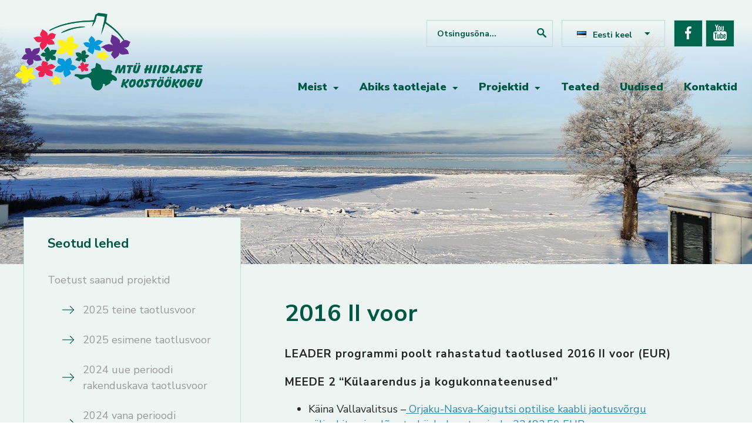

--- FILE ---
content_type: text/html; charset=UTF-8
request_url: https://kogu.hiiumaa.ee/projektid/toetust-saanud-projektid/2016-ii-voor/
body_size: 17377
content:
<!DOCTYPE html PUBLIC "-//W3C//DTD XHTML 1.0 Strict//EN" "http://www.w3.org/TR/xhtml1/DTD/xhtml1-strict.dtd">
<html xmlns="http://www.w3.org/1999/xhtml" lang="et">

<head profile="http://gmpg.org/xfn/11">
	<meta http-equiv="Content-Type" content="text/html; charset=UTF-8" />
	<meta name="viewport" content="width=device-width, initial-scale=1" />
	<title>2016 II voor - Hiidlaste Koostöökogu Hiidlaste Koostöökogu</title>
	<link rel="pingback" href="https://kogu.hiiumaa.ee/xmlrpc.php" />
		<meta name='robots' content='index, follow, max-image-preview:large, max-snippet:-1, max-video-preview:-1' />
	<style>img:is([sizes="auto" i], [sizes^="auto," i]) { contain-intrinsic-size: 3000px 1500px }</style>
	
	<!-- This site is optimized with the Yoast SEO plugin v26.2 - https://yoast.com/wordpress/plugins/seo/ -->
	<link rel="canonical" href="https://kogu.hiiumaa.ee/projektid/toetust-saanud-projektid/2016-ii-voor/" />
	<meta property="og:locale" content="et_EE" />
	<meta property="og:type" content="article" />
	<meta property="og:title" content="2016 II voor - Hiidlaste Koostöökogu" />
	<meta property="og:description" content="LEADER programmi poolt rahastatud taotlused 2016 II voor (EUR) MEEDE 2 &#8220;Külaarendus ja kogukonnateenused&#8221; Käina Vallavalitsus &#8211; Orjaku-Nasva-Kaigutsi optilise kaabli jaotusvõrgu väljaehitamine lõpptarbijale kasutamiseks 22482,50 EUR Käina Vallavalitsus &#8211; Omatoodangu turg Käina alevikus 63819 EUR taotleja loobus projekti ellu viimisest Emmaste Vaba Aja Keskus &#8211; Maakondlik sisekergejõustiku hall 34492,44 EUR MTÜ Hiiumaa Jahimeeste Selts &#8211; MTÜ Hiiumaa Jahimeeste Selts Emmaste Loe edasi..." />
	<meta property="og:url" content="https://kogu.hiiumaa.ee/projektid/toetust-saanud-projektid/2016-ii-voor/" />
	<meta property="og:site_name" content="Hiidlaste Koostöökogu" />
	<meta property="article:modified_time" content="2025-07-15T12:50:29+00:00" />
	<meta name="twitter:card" content="summary_large_image" />
	<meta name="twitter:label1" content="Est. reading time" />
	<meta name="twitter:data1" content="1 minut" />
	<script type="application/ld+json" class="yoast-schema-graph">{"@context":"https://schema.org","@graph":[{"@type":"WebPage","@id":"https://kogu.hiiumaa.ee/projektid/toetust-saanud-projektid/2016-ii-voor/","url":"https://kogu.hiiumaa.ee/projektid/toetust-saanud-projektid/2016-ii-voor/","name":"2016 II voor - Hiidlaste Koostöökogu","isPartOf":{"@id":"https://kogu.hiiumaa.ee/#website"},"datePublished":"2020-10-27T02:50:09+00:00","dateModified":"2025-07-15T12:50:29+00:00","breadcrumb":{"@id":"https://kogu.hiiumaa.ee/projektid/toetust-saanud-projektid/2016-ii-voor/#breadcrumb"},"inLanguage":"et","potentialAction":[{"@type":"ReadAction","target":["https://kogu.hiiumaa.ee/projektid/toetust-saanud-projektid/2016-ii-voor/"]}]},{"@type":"BreadcrumbList","@id":"https://kogu.hiiumaa.ee/projektid/toetust-saanud-projektid/2016-ii-voor/#breadcrumb","itemListElement":[{"@type":"ListItem","position":1,"name":"Home","item":"https://kogu.hiiumaa.ee/"},{"@type":"ListItem","position":2,"name":"Projektid","item":"https://kogu.hiiumaa.ee/projektid/"},{"@type":"ListItem","position":3,"name":"Toetust saanud projektid","item":"https://kogu.hiiumaa.ee/projektid/toetust-saanud-projektid/"},{"@type":"ListItem","position":4,"name":"2016 II voor"}]},{"@type":"WebSite","@id":"https://kogu.hiiumaa.ee/#website","url":"https://kogu.hiiumaa.ee/","name":"Hiidlaste Koostöökogu","description":"Hiidlaste Koostöökogu","potentialAction":[{"@type":"SearchAction","target":{"@type":"EntryPoint","urlTemplate":"https://kogu.hiiumaa.ee/?s={search_term_string}"},"query-input":{"@type":"PropertyValueSpecification","valueRequired":true,"valueName":"search_term_string"}}],"inLanguage":"et"}]}</script>
	<!-- / Yoast SEO plugin. -->


<script type="text/javascript">
/* <![CDATA[ */
window._wpemojiSettings = {"baseUrl":"https:\/\/s.w.org\/images\/core\/emoji\/16.0.1\/72x72\/","ext":".png","svgUrl":"https:\/\/s.w.org\/images\/core\/emoji\/16.0.1\/svg\/","svgExt":".svg","source":{"concatemoji":"https:\/\/kogu.hiiumaa.ee\/wp-includes\/js\/wp-emoji-release.min.js?ver=2e121c75159e4fe5b5c27176985631ac"}};
/*! This file is auto-generated */
!function(s,n){var o,i,e;function c(e){try{var t={supportTests:e,timestamp:(new Date).valueOf()};sessionStorage.setItem(o,JSON.stringify(t))}catch(e){}}function p(e,t,n){e.clearRect(0,0,e.canvas.width,e.canvas.height),e.fillText(t,0,0);var t=new Uint32Array(e.getImageData(0,0,e.canvas.width,e.canvas.height).data),a=(e.clearRect(0,0,e.canvas.width,e.canvas.height),e.fillText(n,0,0),new Uint32Array(e.getImageData(0,0,e.canvas.width,e.canvas.height).data));return t.every(function(e,t){return e===a[t]})}function u(e,t){e.clearRect(0,0,e.canvas.width,e.canvas.height),e.fillText(t,0,0);for(var n=e.getImageData(16,16,1,1),a=0;a<n.data.length;a++)if(0!==n.data[a])return!1;return!0}function f(e,t,n,a){switch(t){case"flag":return n(e,"\ud83c\udff3\ufe0f\u200d\u26a7\ufe0f","\ud83c\udff3\ufe0f\u200b\u26a7\ufe0f")?!1:!n(e,"\ud83c\udde8\ud83c\uddf6","\ud83c\udde8\u200b\ud83c\uddf6")&&!n(e,"\ud83c\udff4\udb40\udc67\udb40\udc62\udb40\udc65\udb40\udc6e\udb40\udc67\udb40\udc7f","\ud83c\udff4\u200b\udb40\udc67\u200b\udb40\udc62\u200b\udb40\udc65\u200b\udb40\udc6e\u200b\udb40\udc67\u200b\udb40\udc7f");case"emoji":return!a(e,"\ud83e\udedf")}return!1}function g(e,t,n,a){var r="undefined"!=typeof WorkerGlobalScope&&self instanceof WorkerGlobalScope?new OffscreenCanvas(300,150):s.createElement("canvas"),o=r.getContext("2d",{willReadFrequently:!0}),i=(o.textBaseline="top",o.font="600 32px Arial",{});return e.forEach(function(e){i[e]=t(o,e,n,a)}),i}function t(e){var t=s.createElement("script");t.src=e,t.defer=!0,s.head.appendChild(t)}"undefined"!=typeof Promise&&(o="wpEmojiSettingsSupports",i=["flag","emoji"],n.supports={everything:!0,everythingExceptFlag:!0},e=new Promise(function(e){s.addEventListener("DOMContentLoaded",e,{once:!0})}),new Promise(function(t){var n=function(){try{var e=JSON.parse(sessionStorage.getItem(o));if("object"==typeof e&&"number"==typeof e.timestamp&&(new Date).valueOf()<e.timestamp+604800&&"object"==typeof e.supportTests)return e.supportTests}catch(e){}return null}();if(!n){if("undefined"!=typeof Worker&&"undefined"!=typeof OffscreenCanvas&&"undefined"!=typeof URL&&URL.createObjectURL&&"undefined"!=typeof Blob)try{var e="postMessage("+g.toString()+"("+[JSON.stringify(i),f.toString(),p.toString(),u.toString()].join(",")+"));",a=new Blob([e],{type:"text/javascript"}),r=new Worker(URL.createObjectURL(a),{name:"wpTestEmojiSupports"});return void(r.onmessage=function(e){c(n=e.data),r.terminate(),t(n)})}catch(e){}c(n=g(i,f,p,u))}t(n)}).then(function(e){for(var t in e)n.supports[t]=e[t],n.supports.everything=n.supports.everything&&n.supports[t],"flag"!==t&&(n.supports.everythingExceptFlag=n.supports.everythingExceptFlag&&n.supports[t]);n.supports.everythingExceptFlag=n.supports.everythingExceptFlag&&!n.supports.flag,n.DOMReady=!1,n.readyCallback=function(){n.DOMReady=!0}}).then(function(){return e}).then(function(){var e;n.supports.everything||(n.readyCallback(),(e=n.source||{}).concatemoji?t(e.concatemoji):e.wpemoji&&e.twemoji&&(t(e.twemoji),t(e.wpemoji)))}))}((window,document),window._wpemojiSettings);
/* ]]> */
</script>
<style id='wp-emoji-styles-inline-css' type='text/css'>

	img.wp-smiley, img.emoji {
		display: inline !important;
		border: none !important;
		box-shadow: none !important;
		height: 1em !important;
		width: 1em !important;
		margin: 0 0.07em !important;
		vertical-align: -0.1em !important;
		background: none !important;
		padding: 0 !important;
	}
</style>
<link rel='stylesheet' id='wp-block-library-css' href='https://kogu.hiiumaa.ee/wp-includes/css/dist/block-library/style.min.css?ver=2e121c75159e4fe5b5c27176985631ac' type='text/css' media='all' />
<style id='classic-theme-styles-inline-css' type='text/css'>
/*! This file is auto-generated */
.wp-block-button__link{color:#fff;background-color:#32373c;border-radius:9999px;box-shadow:none;text-decoration:none;padding:calc(.667em + 2px) calc(1.333em + 2px);font-size:1.125em}.wp-block-file__button{background:#32373c;color:#fff;text-decoration:none}
</style>
<style id='hot-random-image-hot-random-image-block-style-inline-css' type='text/css'>
/*!***************************************************************************************************************************************************************************************************************************************!*\
  !*** css ./node_modules/css-loader/dist/cjs.js??ruleSet[1].rules[4].use[1]!./node_modules/postcss-loader/dist/cjs.js??ruleSet[1].rules[4].use[2]!./node_modules/sass-loader/dist/cjs.js??ruleSet[1].rules[4].use[3]!./src/style.scss ***!
  \***************************************************************************************************************************************************************************************************************************************/
/**
 * The following styles get applied both on the front of your site
 * and in the editor.
 *
 * Replace them with your own styles or remove the file completely.
 */

/*# sourceMappingURL=style-index.css.map*/
</style>
<style id='global-styles-inline-css' type='text/css'>
:root{--wp--preset--aspect-ratio--square: 1;--wp--preset--aspect-ratio--4-3: 4/3;--wp--preset--aspect-ratio--3-4: 3/4;--wp--preset--aspect-ratio--3-2: 3/2;--wp--preset--aspect-ratio--2-3: 2/3;--wp--preset--aspect-ratio--16-9: 16/9;--wp--preset--aspect-ratio--9-16: 9/16;--wp--preset--color--black: #000000;--wp--preset--color--cyan-bluish-gray: #abb8c3;--wp--preset--color--white: #ffffff;--wp--preset--color--pale-pink: #f78da7;--wp--preset--color--vivid-red: #cf2e2e;--wp--preset--color--luminous-vivid-orange: #ff6900;--wp--preset--color--luminous-vivid-amber: #fcb900;--wp--preset--color--light-green-cyan: #7bdcb5;--wp--preset--color--vivid-green-cyan: #00d084;--wp--preset--color--pale-cyan-blue: #8ed1fc;--wp--preset--color--vivid-cyan-blue: #0693e3;--wp--preset--color--vivid-purple: #9b51e0;--wp--preset--gradient--vivid-cyan-blue-to-vivid-purple: linear-gradient(135deg,rgba(6,147,227,1) 0%,rgb(155,81,224) 100%);--wp--preset--gradient--light-green-cyan-to-vivid-green-cyan: linear-gradient(135deg,rgb(122,220,180) 0%,rgb(0,208,130) 100%);--wp--preset--gradient--luminous-vivid-amber-to-luminous-vivid-orange: linear-gradient(135deg,rgba(252,185,0,1) 0%,rgba(255,105,0,1) 100%);--wp--preset--gradient--luminous-vivid-orange-to-vivid-red: linear-gradient(135deg,rgba(255,105,0,1) 0%,rgb(207,46,46) 100%);--wp--preset--gradient--very-light-gray-to-cyan-bluish-gray: linear-gradient(135deg,rgb(238,238,238) 0%,rgb(169,184,195) 100%);--wp--preset--gradient--cool-to-warm-spectrum: linear-gradient(135deg,rgb(74,234,220) 0%,rgb(151,120,209) 20%,rgb(207,42,186) 40%,rgb(238,44,130) 60%,rgb(251,105,98) 80%,rgb(254,248,76) 100%);--wp--preset--gradient--blush-light-purple: linear-gradient(135deg,rgb(255,206,236) 0%,rgb(152,150,240) 100%);--wp--preset--gradient--blush-bordeaux: linear-gradient(135deg,rgb(254,205,165) 0%,rgb(254,45,45) 50%,rgb(107,0,62) 100%);--wp--preset--gradient--luminous-dusk: linear-gradient(135deg,rgb(255,203,112) 0%,rgb(199,81,192) 50%,rgb(65,88,208) 100%);--wp--preset--gradient--pale-ocean: linear-gradient(135deg,rgb(255,245,203) 0%,rgb(182,227,212) 50%,rgb(51,167,181) 100%);--wp--preset--gradient--electric-grass: linear-gradient(135deg,rgb(202,248,128) 0%,rgb(113,206,126) 100%);--wp--preset--gradient--midnight: linear-gradient(135deg,rgb(2,3,129) 0%,rgb(40,116,252) 100%);--wp--preset--font-size--small: 13px;--wp--preset--font-size--medium: 20px;--wp--preset--font-size--large: 36px;--wp--preset--font-size--x-large: 42px;--wp--preset--spacing--20: 0.44rem;--wp--preset--spacing--30: 0.67rem;--wp--preset--spacing--40: 1rem;--wp--preset--spacing--50: 1.5rem;--wp--preset--spacing--60: 2.25rem;--wp--preset--spacing--70: 3.38rem;--wp--preset--spacing--80: 5.06rem;--wp--preset--shadow--natural: 6px 6px 9px rgba(0, 0, 0, 0.2);--wp--preset--shadow--deep: 12px 12px 50px rgba(0, 0, 0, 0.4);--wp--preset--shadow--sharp: 6px 6px 0px rgba(0, 0, 0, 0.2);--wp--preset--shadow--outlined: 6px 6px 0px -3px rgba(255, 255, 255, 1), 6px 6px rgba(0, 0, 0, 1);--wp--preset--shadow--crisp: 6px 6px 0px rgba(0, 0, 0, 1);}:where(.is-layout-flex){gap: 0.5em;}:where(.is-layout-grid){gap: 0.5em;}body .is-layout-flex{display: flex;}.is-layout-flex{flex-wrap: wrap;align-items: center;}.is-layout-flex > :is(*, div){margin: 0;}body .is-layout-grid{display: grid;}.is-layout-grid > :is(*, div){margin: 0;}:where(.wp-block-columns.is-layout-flex){gap: 2em;}:where(.wp-block-columns.is-layout-grid){gap: 2em;}:where(.wp-block-post-template.is-layout-flex){gap: 1.25em;}:where(.wp-block-post-template.is-layout-grid){gap: 1.25em;}.has-black-color{color: var(--wp--preset--color--black) !important;}.has-cyan-bluish-gray-color{color: var(--wp--preset--color--cyan-bluish-gray) !important;}.has-white-color{color: var(--wp--preset--color--white) !important;}.has-pale-pink-color{color: var(--wp--preset--color--pale-pink) !important;}.has-vivid-red-color{color: var(--wp--preset--color--vivid-red) !important;}.has-luminous-vivid-orange-color{color: var(--wp--preset--color--luminous-vivid-orange) !important;}.has-luminous-vivid-amber-color{color: var(--wp--preset--color--luminous-vivid-amber) !important;}.has-light-green-cyan-color{color: var(--wp--preset--color--light-green-cyan) !important;}.has-vivid-green-cyan-color{color: var(--wp--preset--color--vivid-green-cyan) !important;}.has-pale-cyan-blue-color{color: var(--wp--preset--color--pale-cyan-blue) !important;}.has-vivid-cyan-blue-color{color: var(--wp--preset--color--vivid-cyan-blue) !important;}.has-vivid-purple-color{color: var(--wp--preset--color--vivid-purple) !important;}.has-black-background-color{background-color: var(--wp--preset--color--black) !important;}.has-cyan-bluish-gray-background-color{background-color: var(--wp--preset--color--cyan-bluish-gray) !important;}.has-white-background-color{background-color: var(--wp--preset--color--white) !important;}.has-pale-pink-background-color{background-color: var(--wp--preset--color--pale-pink) !important;}.has-vivid-red-background-color{background-color: var(--wp--preset--color--vivid-red) !important;}.has-luminous-vivid-orange-background-color{background-color: var(--wp--preset--color--luminous-vivid-orange) !important;}.has-luminous-vivid-amber-background-color{background-color: var(--wp--preset--color--luminous-vivid-amber) !important;}.has-light-green-cyan-background-color{background-color: var(--wp--preset--color--light-green-cyan) !important;}.has-vivid-green-cyan-background-color{background-color: var(--wp--preset--color--vivid-green-cyan) !important;}.has-pale-cyan-blue-background-color{background-color: var(--wp--preset--color--pale-cyan-blue) !important;}.has-vivid-cyan-blue-background-color{background-color: var(--wp--preset--color--vivid-cyan-blue) !important;}.has-vivid-purple-background-color{background-color: var(--wp--preset--color--vivid-purple) !important;}.has-black-border-color{border-color: var(--wp--preset--color--black) !important;}.has-cyan-bluish-gray-border-color{border-color: var(--wp--preset--color--cyan-bluish-gray) !important;}.has-white-border-color{border-color: var(--wp--preset--color--white) !important;}.has-pale-pink-border-color{border-color: var(--wp--preset--color--pale-pink) !important;}.has-vivid-red-border-color{border-color: var(--wp--preset--color--vivid-red) !important;}.has-luminous-vivid-orange-border-color{border-color: var(--wp--preset--color--luminous-vivid-orange) !important;}.has-luminous-vivid-amber-border-color{border-color: var(--wp--preset--color--luminous-vivid-amber) !important;}.has-light-green-cyan-border-color{border-color: var(--wp--preset--color--light-green-cyan) !important;}.has-vivid-green-cyan-border-color{border-color: var(--wp--preset--color--vivid-green-cyan) !important;}.has-pale-cyan-blue-border-color{border-color: var(--wp--preset--color--pale-cyan-blue) !important;}.has-vivid-cyan-blue-border-color{border-color: var(--wp--preset--color--vivid-cyan-blue) !important;}.has-vivid-purple-border-color{border-color: var(--wp--preset--color--vivid-purple) !important;}.has-vivid-cyan-blue-to-vivid-purple-gradient-background{background: var(--wp--preset--gradient--vivid-cyan-blue-to-vivid-purple) !important;}.has-light-green-cyan-to-vivid-green-cyan-gradient-background{background: var(--wp--preset--gradient--light-green-cyan-to-vivid-green-cyan) !important;}.has-luminous-vivid-amber-to-luminous-vivid-orange-gradient-background{background: var(--wp--preset--gradient--luminous-vivid-amber-to-luminous-vivid-orange) !important;}.has-luminous-vivid-orange-to-vivid-red-gradient-background{background: var(--wp--preset--gradient--luminous-vivid-orange-to-vivid-red) !important;}.has-very-light-gray-to-cyan-bluish-gray-gradient-background{background: var(--wp--preset--gradient--very-light-gray-to-cyan-bluish-gray) !important;}.has-cool-to-warm-spectrum-gradient-background{background: var(--wp--preset--gradient--cool-to-warm-spectrum) !important;}.has-blush-light-purple-gradient-background{background: var(--wp--preset--gradient--blush-light-purple) !important;}.has-blush-bordeaux-gradient-background{background: var(--wp--preset--gradient--blush-bordeaux) !important;}.has-luminous-dusk-gradient-background{background: var(--wp--preset--gradient--luminous-dusk) !important;}.has-pale-ocean-gradient-background{background: var(--wp--preset--gradient--pale-ocean) !important;}.has-electric-grass-gradient-background{background: var(--wp--preset--gradient--electric-grass) !important;}.has-midnight-gradient-background{background: var(--wp--preset--gradient--midnight) !important;}.has-small-font-size{font-size: var(--wp--preset--font-size--small) !important;}.has-medium-font-size{font-size: var(--wp--preset--font-size--medium) !important;}.has-large-font-size{font-size: var(--wp--preset--font-size--large) !important;}.has-x-large-font-size{font-size: var(--wp--preset--font-size--x-large) !important;}
:where(.wp-block-post-template.is-layout-flex){gap: 1.25em;}:where(.wp-block-post-template.is-layout-grid){gap: 1.25em;}
:where(.wp-block-columns.is-layout-flex){gap: 2em;}:where(.wp-block-columns.is-layout-grid){gap: 2em;}
:root :where(.wp-block-pullquote){font-size: 1.5em;line-height: 1.6;}
</style>
<link rel='stylesheet' id='contact-form-7-css' href='https://kogu.hiiumaa.ee/wp-content/plugins/contact-form-7/includes/css/styles.css?ver=6.1.3' type='text/css' media='all' />
<style id='responsive-menu-inline-css' type='text/css'>
/** This file is major component of this plugin so please don't try to edit here. */
#rmp_menu_trigger-5461 {
  width: 45px;
  height: 45px;
  position: fixed;
  top: 15px;
  border-radius: 5px;
  display: none;
  text-decoration: none;
  right: 5%;
  background: #00664e;
  transition: transform 0.5s, background-color 0.5s;
}
#rmp_menu_trigger-5461:hover, #rmp_menu_trigger-5461:focus {
  background: #00664e;
  text-decoration: unset;
}
#rmp_menu_trigger-5461.is-active {
  background: #00664e;
}
#rmp_menu_trigger-5461 .rmp-trigger-box {
  width: 25px;
  color: #ffffff;
}
#rmp_menu_trigger-5461 .rmp-trigger-icon-active, #rmp_menu_trigger-5461 .rmp-trigger-text-open {
  display: none;
}
#rmp_menu_trigger-5461.is-active .rmp-trigger-icon-active, #rmp_menu_trigger-5461.is-active .rmp-trigger-text-open {
  display: inline;
}
#rmp_menu_trigger-5461.is-active .rmp-trigger-icon-inactive, #rmp_menu_trigger-5461.is-active .rmp-trigger-text {
  display: none;
}
#rmp_menu_trigger-5461 .rmp-trigger-label {
  color: #ffffff;
  pointer-events: none;
  line-height: 13px;
  font-family: inherit;
  font-size: 14px;
  display: inline;
  text-transform: inherit;
}
#rmp_menu_trigger-5461 .rmp-trigger-label.rmp-trigger-label-top {
  display: block;
  margin-bottom: 12px;
}
#rmp_menu_trigger-5461 .rmp-trigger-label.rmp-trigger-label-bottom {
  display: block;
  margin-top: 12px;
}
#rmp_menu_trigger-5461 .responsive-menu-pro-inner {
  display: block;
}
#rmp_menu_trigger-5461 .rmp-trigger-icon-inactive .rmp-font-icon {
  color: #ffffff;
}
#rmp_menu_trigger-5461 .responsive-menu-pro-inner, #rmp_menu_trigger-5461 .responsive-menu-pro-inner::before, #rmp_menu_trigger-5461 .responsive-menu-pro-inner::after {
  width: 25px;
  height: 3px;
  background-color: #ffffff;
  border-radius: 4px;
  position: absolute;
}
#rmp_menu_trigger-5461 .rmp-trigger-icon-active .rmp-font-icon {
  color: #ffffff;
}
#rmp_menu_trigger-5461.is-active .responsive-menu-pro-inner, #rmp_menu_trigger-5461.is-active .responsive-menu-pro-inner::before, #rmp_menu_trigger-5461.is-active .responsive-menu-pro-inner::after {
  background-color: #ffffff;
}
#rmp_menu_trigger-5461:hover .rmp-trigger-icon-inactive .rmp-font-icon {
  color: #ffffff;
}
#rmp_menu_trigger-5461:not(.is-active):hover .responsive-menu-pro-inner, #rmp_menu_trigger-5461:not(.is-active):hover .responsive-menu-pro-inner::before, #rmp_menu_trigger-5461:not(.is-active):hover .responsive-menu-pro-inner::after {
  background-color: #ffffff;
}
#rmp_menu_trigger-5461 .responsive-menu-pro-inner::before {
  top: 10px;
}
#rmp_menu_trigger-5461 .responsive-menu-pro-inner::after {
  bottom: 10px;
}
#rmp_menu_trigger-5461.is-active .responsive-menu-pro-inner::after {
  bottom: 0;
}
/* Hamburger menu styling */
@media screen and (max-width: 800px) {
  /** Menu Title Style */
  /** Menu Additional Content Style */
  #rmp_menu_trigger-5461 {
    display: block;
  }
  #rmp-container-5461 {
    position: fixed;
    top: 0;
    margin: 0;
    transition: transform 0.5s;
    overflow: auto;
    display: block;
    width: 75%;
    background-color: #00664e;
    background-image: url("");
    height: 100%;
    left: 0;
    padding-top: 0px;
    padding-left: 0px;
    padding-bottom: 0px;
    padding-right: 0px;
  }
  #rmp-menu-wrap-5461 {
    padding-top: 0px;
    padding-left: 0px;
    padding-bottom: 0px;
    padding-right: 0px;
    background-color: #00664e;
  }
  #rmp-menu-wrap-5461 .rmp-menu, #rmp-menu-wrap-5461 .rmp-submenu {
    width: 100%;
    box-sizing: border-box;
    margin: 0;
    padding: 0;
  }
  #rmp-menu-wrap-5461 .rmp-submenu-depth-1 .rmp-menu-item-link {
    padding-left: 10%;
  }
  #rmp-menu-wrap-5461 .rmp-submenu-depth-2 .rmp-menu-item-link {
    padding-left: 15%;
  }
  #rmp-menu-wrap-5461 .rmp-submenu-depth-3 .rmp-menu-item-link {
    padding-left: 20%;
  }
  #rmp-menu-wrap-5461 .rmp-submenu-depth-4 .rmp-menu-item-link {
    padding-left: 25%;
  }
  #rmp-menu-wrap-5461 .rmp-submenu.rmp-submenu-open {
    display: block;
  }
  #rmp-menu-wrap-5461 .rmp-menu-item {
    width: 100%;
    list-style: none;
    margin: 0;
  }
  #rmp-menu-wrap-5461 .rmp-menu-item-link {
    height: 40px;
    line-height: 40px;
    font-size: 13px;
    border-bottom: 0px solid #212121;
    font-family: inherit;
    color: #ffffff;
    text-align: left;
    background-color: #00664e;
    font-weight: normal;
    letter-spacing: 0px;
    display: block;
    box-sizing: border-box;
    width: 100%;
    text-decoration: none;
    position: relative;
    overflow: hidden;
    transition: background-color 0.5s, border-color 0.5s, 0.5s;
    padding: 0 5%;
    padding-right: 50px;
  }
  #rmp-menu-wrap-5461 .rmp-menu-item-link:after, #rmp-menu-wrap-5461 .rmp-menu-item-link:before {
    display: none;
  }
  #rmp-menu-wrap-5461 .rmp-menu-item-link:hover, #rmp-menu-wrap-5461 .rmp-menu-item-link:focus {
    color: #ffffff;
    border-color: #212121;
    background-color: #3f3f3f;
  }
  #rmp-menu-wrap-5461 .rmp-menu-item-link:focus {
    outline: none;
    border-color: unset;
    box-shadow: unset;
  }
  #rmp-menu-wrap-5461 .rmp-menu-item-link .rmp-font-icon {
    height: 40px;
    line-height: 40px;
    margin-right: 10px;
    font-size: 13px;
  }
  #rmp-menu-wrap-5461 .rmp-menu-current-item .rmp-menu-item-link {
    color: #ffffff;
    border-color: #212121;
    background-color: #00664e;
  }
  #rmp-menu-wrap-5461 .rmp-menu-current-item .rmp-menu-item-link:hover, #rmp-menu-wrap-5461 .rmp-menu-current-item .rmp-menu-item-link:focus {
    color: #ffffff;
    border-color: #3f3f3f;
    background-color: #3f3f3f;
  }
  #rmp-menu-wrap-5461 .rmp-menu-subarrow {
    position: absolute;
    top: 0;
    bottom: 0;
    text-align: center;
    overflow: hidden;
    background-size: cover;
    overflow: hidden;
    right: 0;
    border-left-style: solid;
    border-left-color: #00664e;
    border-left-width: 1px;
    height: 39px;
    width: 40px;
    color: #ffffff;
    background-color: #00664e;
  }
  #rmp-menu-wrap-5461 .rmp-menu-subarrow svg {
    fill: #ffffff;
  }
  #rmp-menu-wrap-5461 .rmp-menu-subarrow:hover {
    color: #ffffff;
    border-color: #3f3f3f;
    background-color: #3f3f3f;
  }
  #rmp-menu-wrap-5461 .rmp-menu-subarrow:hover svg {
    fill: #ffffff;
  }
  #rmp-menu-wrap-5461 .rmp-menu-subarrow .rmp-font-icon {
    margin-right: unset;
  }
  #rmp-menu-wrap-5461 .rmp-menu-subarrow * {
    vertical-align: middle;
    line-height: 39px;
  }
  #rmp-menu-wrap-5461 .rmp-menu-subarrow-active {
    display: block;
    background-size: cover;
    color: #ffffff;
    border-color: #00664e;
    background-color: #00664e;
  }
  #rmp-menu-wrap-5461 .rmp-menu-subarrow-active svg {
    fill: #ffffff;
  }
  #rmp-menu-wrap-5461 .rmp-menu-subarrow-active:hover {
    color: #ffffff;
    border-color: #3f3f3f;
    background-color: #3f3f3f;
  }
  #rmp-menu-wrap-5461 .rmp-menu-subarrow-active:hover svg {
    fill: #ffffff;
  }
  #rmp-menu-wrap-5461 .rmp-submenu {
    display: none;
  }
  #rmp-menu-wrap-5461 .rmp-submenu .rmp-menu-item-link {
    height: 40px;
    line-height: 40px;
    letter-spacing: 0px;
    font-size: 13px;
    border-bottom: 0px solid #00664e;
    font-family: inherit;
    font-weight: normal;
    color: #ffffff;
    text-align: left;
    background-color: #00664e;
  }
  #rmp-menu-wrap-5461 .rmp-submenu .rmp-menu-item-link:hover, #rmp-menu-wrap-5461 .rmp-submenu .rmp-menu-item-link:focus {
    color: #ffffff;
    border-color: #212121;
    background-color: #3f3f3f;
  }
  #rmp-menu-wrap-5461 .rmp-submenu .rmp-menu-current-item .rmp-menu-item-link {
    color: #ffffff;
    border-color: #212121;
    background-color: #00664e;
  }
  #rmp-menu-wrap-5461 .rmp-submenu .rmp-menu-current-item .rmp-menu-item-link:hover, #rmp-menu-wrap-5461 .rmp-submenu .rmp-menu-current-item .rmp-menu-item-link:focus {
    color: #ffffff;
    border-color: #3f3f3f;
    background-color: #3f3f3f;
  }
  #rmp-menu-wrap-5461 .rmp-submenu .rmp-menu-subarrow {
    right: 0;
    border-right: unset;
    border-left-style: solid;
    border-left-color: #00664e;
    border-left-width: 1px;
    height: 39px;
    line-height: 39px;
    width: 40px;
    color: #ffffff;
    background-color: #00664e;
  }
  #rmp-menu-wrap-5461 .rmp-submenu .rmp-menu-subarrow:hover {
    color: #ffffff;
    border-color: #3f3f3f;
    background-color: #3f3f3f;
  }
  #rmp-menu-wrap-5461 .rmp-submenu .rmp-menu-subarrow-active {
    color: #ffffff;
    border-color: #00664e;
    background-color: #00664e;
  }
  #rmp-menu-wrap-5461 .rmp-submenu .rmp-menu-subarrow-active:hover {
    color: #ffffff;
    border-color: #3f3f3f;
    background-color: #3f3f3f;
  }
  #rmp-menu-wrap-5461 .rmp-menu-item-description {
    margin: 0;
    padding: 5px 5%;
    opacity: 0.8;
    color: #ffffff;
  }
  #rmp-search-box-5461 {
    display: block;
    padding-top: 0px;
    padding-left: 5%;
    padding-bottom: 0px;
    padding-right: 5%;
  }
  #rmp-search-box-5461 .rmp-search-form {
    margin: 0;
  }
  #rmp-search-box-5461 .rmp-search-box {
    background: #ffffff;
    border: 1px solid #dadada;
    color: #333333;
    width: 100%;
    padding: 0 5%;
    border-radius: 30px;
    height: 45px;
    -webkit-appearance: none;
  }
  #rmp-search-box-5461 .rmp-search-box::placeholder {
    color: #c7c7cd;
  }
  #rmp-search-box-5461 .rmp-search-box:focus {
    background-color: #ffffff;
    outline: 2px solid #dadada;
    color: #333333;
  }
  #rmp-menu-title-5461 {
    background-color: #ffffff;
    color: #ffffff;
    text-align: left;
    font-size: 13px;
    padding-top: 10%;
    padding-left: 5%;
    padding-bottom: 0%;
    padding-right: 5%;
    font-weight: 400;
    transition: background-color 0.5s, border-color 0.5s, color 0.5s;
  }
  #rmp-menu-title-5461:hover {
    background-color: #212121;
    color: #ffffff;
  }
  #rmp-menu-title-5461 > .rmp-menu-title-link {
    color: #ffffff;
    width: 100%;
    background-color: unset;
    text-decoration: none;
  }
  #rmp-menu-title-5461 > .rmp-menu-title-link:hover {
    color: #ffffff;
  }
  #rmp-menu-title-5461 .rmp-font-icon {
    font-size: 13px;
  }
  #rmp-menu-additional-content-5461 {
    padding-top: 0px;
    padding-left: 5%;
    padding-bottom: 0px;
    padding-right: 5%;
    color: #ffffff;
    text-align: center;
    font-size: 16px;
  }
}
/**
This file contents common styling of menus.
*/
.rmp-container {
  display: none;
  visibility: visible;
  padding: 0px 0px 0px 0px;
  z-index: 99998;
  transition: all 0.3s;
  /** Scrolling bar in menu setting box **/
}
.rmp-container.rmp-fade-top, .rmp-container.rmp-fade-left, .rmp-container.rmp-fade-right, .rmp-container.rmp-fade-bottom {
  display: none;
}
.rmp-container.rmp-slide-left, .rmp-container.rmp-push-left {
  transform: translateX(-100%);
  -ms-transform: translateX(-100%);
  -webkit-transform: translateX(-100%);
  -moz-transform: translateX(-100%);
}
.rmp-container.rmp-slide-left.rmp-menu-open, .rmp-container.rmp-push-left.rmp-menu-open {
  transform: translateX(0);
  -ms-transform: translateX(0);
  -webkit-transform: translateX(0);
  -moz-transform: translateX(0);
}
.rmp-container.rmp-slide-right, .rmp-container.rmp-push-right {
  transform: translateX(100%);
  -ms-transform: translateX(100%);
  -webkit-transform: translateX(100%);
  -moz-transform: translateX(100%);
}
.rmp-container.rmp-slide-right.rmp-menu-open, .rmp-container.rmp-push-right.rmp-menu-open {
  transform: translateX(0);
  -ms-transform: translateX(0);
  -webkit-transform: translateX(0);
  -moz-transform: translateX(0);
}
.rmp-container.rmp-slide-top, .rmp-container.rmp-push-top {
  transform: translateY(-100%);
  -ms-transform: translateY(-100%);
  -webkit-transform: translateY(-100%);
  -moz-transform: translateY(-100%);
}
.rmp-container.rmp-slide-top.rmp-menu-open, .rmp-container.rmp-push-top.rmp-menu-open {
  transform: translateY(0);
  -ms-transform: translateY(0);
  -webkit-transform: translateY(0);
  -moz-transform: translateY(0);
}
.rmp-container.rmp-slide-bottom, .rmp-container.rmp-push-bottom {
  transform: translateY(100%);
  -ms-transform: translateY(100%);
  -webkit-transform: translateY(100%);
  -moz-transform: translateY(100%);
}
.rmp-container.rmp-slide-bottom.rmp-menu-open, .rmp-container.rmp-push-bottom.rmp-menu-open {
  transform: translateX(0);
  -ms-transform: translateX(0);
  -webkit-transform: translateX(0);
  -moz-transform: translateX(0);
}
.rmp-container::-webkit-scrollbar {
  width: 0px;
}
.rmp-container ::-webkit-scrollbar-track {
  box-shadow: inset 0 0 5px transparent;
}
.rmp-container ::-webkit-scrollbar-thumb {
  background: transparent;
}
.rmp-container ::-webkit-scrollbar-thumb:hover {
  background: transparent;
}
.rmp-container .rmp-menu-wrap .rmp-menu {
  transition: none;
  border-radius: 0;
  box-shadow: none;
  background: none;
  border: 0;
  bottom: auto;
  box-sizing: border-box;
  clip: auto;
  color: #666;
  display: block;
  float: none;
  font-family: inherit;
  font-size: 14px;
  height: auto;
  left: auto;
  line-height: 1.7;
  list-style-type: none;
  margin: 0;
  min-height: auto;
  max-height: none;
  opacity: 1;
  outline: none;
  overflow: visible;
  padding: 0;
  position: relative;
  pointer-events: auto;
  right: auto;
  text-align: left;
  text-decoration: none;
  text-indent: 0;
  text-transform: none;
  transform: none;
  top: auto;
  visibility: inherit;
  width: auto;
  word-wrap: break-word;
  white-space: normal;
}
.rmp-container .rmp-menu-additional-content {
  display: block;
  word-break: break-word;
}
.rmp-container .rmp-menu-title {
  display: flex;
  flex-direction: column;
}
.rmp-container .rmp-menu-title .rmp-menu-title-image {
  max-width: 100%;
  margin-bottom: 15px;
  display: block;
  margin: auto;
  margin-bottom: 15px;
}
button.rmp_menu_trigger {
  z-index: 999999;
  overflow: hidden;
  outline: none;
  border: 0;
  display: none;
  margin: 0;
  transition: transform 0.5s, background-color 0.5s;
  padding: 0;
}
button.rmp_menu_trigger .responsive-menu-pro-inner::before, button.rmp_menu_trigger .responsive-menu-pro-inner::after {
  content: "";
  display: block;
}
button.rmp_menu_trigger .responsive-menu-pro-inner::before {
  top: 10px;
}
button.rmp_menu_trigger .responsive-menu-pro-inner::after {
  bottom: 10px;
}
button.rmp_menu_trigger .rmp-trigger-box {
  width: 40px;
  display: inline-block;
  position: relative;
  pointer-events: none;
  vertical-align: super;
}
.admin-bar .rmp-container, .admin-bar .rmp_menu_trigger {
  margin-top: 32px !important;
}
@media screen and (max-width: 782px) {
  .admin-bar .rmp-container, .admin-bar .rmp_menu_trigger {
    margin-top: 46px !important;
  }
}
/*  Menu Trigger Boring Animation */
.rmp-menu-trigger-boring .responsive-menu-pro-inner {
  transition-property: none;
}
.rmp-menu-trigger-boring .responsive-menu-pro-inner::after, .rmp-menu-trigger-boring .responsive-menu-pro-inner::before {
  transition-property: none;
}
.rmp-menu-trigger-boring.is-active .responsive-menu-pro-inner {
  transform: rotate(45deg);
}
.rmp-menu-trigger-boring.is-active .responsive-menu-pro-inner:before {
  top: 0;
  opacity: 0;
}
.rmp-menu-trigger-boring.is-active .responsive-menu-pro-inner:after {
  bottom: 0;
  transform: rotate(-90deg);
}

</style>
<link rel='stylesheet' id='dashicons-css' href='https://kogu.hiiumaa.ee/wp-includes/css/dashicons.min.css?ver=2e121c75159e4fe5b5c27176985631ac' type='text/css' media='all' />
<script type="text/javascript" src="https://kogu.hiiumaa.ee/wp-includes/js/jquery/jquery.min.js?ver=3.7.1" id="jquery-core-js"></script>
<script type="text/javascript" src="https://kogu.hiiumaa.ee/wp-includes/js/jquery/jquery-migrate.min.js?ver=3.4.1" id="jquery-migrate-js"></script>
<script type="text/javascript" id="rmp_menu_scripts-js-extra">
/* <![CDATA[ */
var rmp_menu = {"ajaxURL":"https:\/\/kogu.hiiumaa.ee\/wp-admin\/admin-ajax.php","wp_nonce":"5c09bc754c","menu":[{"menu_theme":null,"theme_type":"default","theme_location_menu":"","submenu_submenu_arrow_width":"40","submenu_submenu_arrow_width_unit":"px","submenu_submenu_arrow_height":"39","submenu_submenu_arrow_height_unit":"px","submenu_arrow_position":"right","submenu_sub_arrow_background_colour":"#00664e","submenu_sub_arrow_background_hover_colour":"#3f3f3f","submenu_sub_arrow_background_colour_active":"#00664e","submenu_sub_arrow_background_hover_colour_active":"#3f3f3f","submenu_sub_arrow_border_width":1,"submenu_sub_arrow_border_width_unit":"px","submenu_sub_arrow_border_colour":"#00664e","submenu_sub_arrow_border_hover_colour":"#3f3f3f","submenu_sub_arrow_border_colour_active":"#00664e","submenu_sub_arrow_border_hover_colour_active":"#3f3f3f","submenu_sub_arrow_shape_colour":"#ffffff","submenu_sub_arrow_shape_hover_colour":"#ffffff","submenu_sub_arrow_shape_colour_active":"#ffffff","submenu_sub_arrow_shape_hover_colour_active":"#ffffff","use_header_bar":"off","header_bar_items_order":"{\"logo\":\"on\",\"title\":\"on\",\"search\":\"on\",\"html content\":\"on\"}","header_bar_title":"","header_bar_html_content":"","header_bar_logo":"","header_bar_logo_link":"","header_bar_logo_width":"","header_bar_logo_width_unit":"%","header_bar_logo_height":"","header_bar_logo_height_unit":"px","header_bar_height":"80","header_bar_height_unit":"px","header_bar_padding":{"top":"0px","right":"5%","bottom":"0px","left":"5%"},"header_bar_font":"","header_bar_font_size":"14","header_bar_font_size_unit":"px","header_bar_text_color":"#ffffff","header_bar_background_color":"#ffffff","header_bar_breakpoint":"800","header_bar_position_type":"fixed","header_bar_adjust_page":null,"header_bar_scroll_enable":"off","header_bar_scroll_background_color":"#36bdf6","mobile_breakpoint":"600","tablet_breakpoint":"800","transition_speed":"0.5","sub_menu_speed":"0.2","show_menu_on_page_load":"","menu_disable_scrolling":"off","menu_overlay":"off","menu_overlay_colour":"rgba(0, 0, 0, 0.7)","desktop_menu_width":"","desktop_menu_width_unit":"%","desktop_menu_positioning":"fixed","desktop_menu_side":"","desktop_menu_to_hide":"","use_current_theme_location":"off","mega_menu":{"225":"off","227":"off","229":"off","228":"off","226":"off"},"desktop_submenu_open_animation":"fade","desktop_submenu_open_animation_speed":"100ms","desktop_submenu_open_on_click":"","desktop_menu_hide_and_show":"","menu_name":"Default Menu","menu_to_use":"mobiilne","different_menu_for_mobile":"off","menu_to_use_in_mobile":"main-menu","use_mobile_menu":"on","use_tablet_menu":"on","use_desktop_menu":"","menu_display_on":"all-pages","menu_to_hide":"","submenu_descriptions_on":"","custom_walker":"","menu_background_colour":"#00664e","menu_depth":"5","smooth_scroll_on":"off","smooth_scroll_speed":"500","menu_font_icons":[],"menu_links_height":"40","menu_links_height_unit":"px","menu_links_line_height":"40","menu_links_line_height_unit":"px","menu_depth_0":"5","menu_depth_0_unit":"%","menu_font_size":"13","menu_font_size_unit":"px","menu_font":"","menu_font_weight":"normal","menu_text_alignment":"left","menu_text_letter_spacing":"","menu_word_wrap":"off","menu_link_colour":"#ffffff","menu_link_hover_colour":"#ffffff","menu_current_link_colour":"#ffffff","menu_current_link_hover_colour":"#ffffff","menu_item_background_colour":"#00664e","menu_item_background_hover_colour":"#3f3f3f","menu_current_item_background_colour":"#00664e","menu_current_item_background_hover_colour":"#3f3f3f","menu_border_width":"0","menu_border_width_unit":"px","menu_item_border_colour":"#212121","menu_item_border_colour_hover":"#212121","menu_current_item_border_colour":"#212121","menu_current_item_border_hover_colour":"#3f3f3f","submenu_links_height":"40","submenu_links_height_unit":"px","submenu_links_line_height":"40","submenu_links_line_height_unit":"px","menu_depth_side":"left","menu_depth_1":"10","menu_depth_1_unit":"%","menu_depth_2":"15","menu_depth_2_unit":"%","menu_depth_3":"20","menu_depth_3_unit":"%","menu_depth_4":"25","menu_depth_4_unit":"%","submenu_item_background_colour":"#00664e","submenu_item_background_hover_colour":"#3f3f3f","submenu_current_item_background_colour":"#00664e","submenu_current_item_background_hover_colour":"#3f3f3f","submenu_border_width":"0","submenu_border_width_unit":"px","submenu_item_border_colour":"#00664e","submenu_item_border_colour_hover":"#212121","submenu_current_item_border_colour":"#212121","submenu_current_item_border_hover_colour":"#3f3f3f","submenu_font_size":"13","submenu_font_size_unit":"px","submenu_font":"","submenu_font_weight":"normal","submenu_text_letter_spacing":"","submenu_text_alignment":"left","submenu_link_colour":"#ffffff","submenu_link_hover_colour":"#ffffff","submenu_current_link_colour":"#ffffff","submenu_current_link_hover_colour":"#ffffff","inactive_arrow_shape":"\u25bc","active_arrow_shape":"\u25b2","inactive_arrow_font_icon":"","active_arrow_font_icon":"","inactive_arrow_image":"","active_arrow_image":"","submenu_arrow_width":"40","submenu_arrow_width_unit":"px","submenu_arrow_height":"39","submenu_arrow_height_unit":"px","arrow_position":"right","menu_sub_arrow_shape_colour":"#ffffff","menu_sub_arrow_shape_hover_colour":"#ffffff","menu_sub_arrow_shape_colour_active":"#ffffff","menu_sub_arrow_shape_hover_colour_active":"#ffffff","menu_sub_arrow_border_width":1,"menu_sub_arrow_border_width_unit":"px","menu_sub_arrow_border_colour":"#00664e","menu_sub_arrow_border_hover_colour":"#3f3f3f","menu_sub_arrow_border_colour_active":"#00664e","menu_sub_arrow_border_hover_colour_active":"#3f3f3f","menu_sub_arrow_background_colour":"#00664e","menu_sub_arrow_background_hover_colour":"#3f3f3f","menu_sub_arrow_background_colour_active":"#00664e","menu_sub_arrow_background_hover_colour_active":"#3f3f3f","fade_submenus":"off","fade_submenus_side":"left","fade_submenus_delay":"100","fade_submenus_speed":"500","use_slide_effect":"off","slide_effect_back_to_text":"Back","accordion_animation":"off","auto_expand_all_submenus":"off","auto_expand_current_submenus":"off","menu_item_click_to_trigger_submenu":"off","button_width":"45","button_width_unit":"px","button_height":"45","button_height_unit":"px","button_background_colour":"#00664e","button_background_colour_hover":"#00664e","button_background_colour_active":"#00664e","toggle_button_border_radius":"5","button_transparent_background":"off","button_left_or_right":"right","button_position_type":"fixed","button_distance_from_side":"5","button_distance_from_side_unit":"%","button_top":"15","button_top_unit":"px","button_push_with_animation":"off","button_click_animation":"boring","button_line_margin":"5","button_line_margin_unit":"px","button_line_width":"25","button_line_width_unit":"px","button_line_height":"3","button_line_height_unit":"px","button_line_colour":"#ffffff","button_line_colour_hover":"#ffffff","button_line_colour_active":"#ffffff","button_font_icon":"","button_font_icon_when_clicked":"","button_image":"","button_image_when_clicked":"","button_title":"","button_title_open":"","button_title_position":"left","menu_container_columns":"","button_font":"","button_font_size":"14","button_font_size_unit":"px","button_title_line_height":"13","button_title_line_height_unit":"px","button_text_colour":"#ffffff","button_trigger_type_click":"on","button_trigger_type_hover":"off","button_click_trigger":"#responsive-menu-button","items_order":{"title":"","menu":"on","search":"on","additional content":"on"},"menu_title":"Koost\u00f6\u00f6koda","menu_title_link":"","menu_title_link_location":"_self","menu_title_image":"","menu_title_font_icon":"","menu_title_section_padding":{"top":"10%","right":"5%","bottom":"0%","left":"5%"},"menu_title_background_colour":"#ffffff","menu_title_background_hover_colour":"#212121","menu_title_font_size":"13","menu_title_font_size_unit":"px","menu_title_alignment":"left","menu_title_font_weight":"400","menu_title_font_family":"","menu_title_colour":"#ffffff","menu_title_hover_colour":"#ffffff","menu_title_image_width":"","menu_title_image_width_unit":"%","menu_title_image_height":"","menu_title_image_height_unit":"px","menu_additional_content":"\t\t\t\t<a href=\"https:\/\/www.facebook.com\/Hiidlaste-Koost%C3%B6%C3%B6kogu-101468205097435\"><img src=\"https:\/\/kogu.hiiumaa.ee\/wp-content\/themes\/hiiumaakogu\/assets\/img\/fb.jpg\" alt=\"FB\" class=\"social\" \/><\/a>\r\n\t\t\t\t<a href=\"https:\/\/www.youtube.com\/channel\/UCSxQRvDE-BMH3G9zV8UhuGw\"><img src=\"https:\/\/kogu.hiiumaa.ee\/wp-content\/themes\/hiiumaakogu\/assets\/img\/yt.jpg\" alt=\"YT\" class=\"social\" \/><\/a>","menu_additional_section_padding":{"left":"5%","top":"0px","right":"5%","bottom":"0px"},"menu_additional_content_font_size":"16","menu_additional_content_font_size_unit":"px","menu_additional_content_alignment":"center","menu_additional_content_colour":"#ffffff","menu_search_box_text":"Search","menu_search_box_code":"","menu_search_section_padding":{"left":"5%","top":"0px","right":"5%","bottom":"0px"},"menu_search_box_height":"45","menu_search_box_height_unit":"px","menu_search_box_border_radius":"30","menu_search_box_text_colour":"#333333","menu_search_box_background_colour":"#ffffff","menu_search_box_placeholder_colour":"#c7c7cd","menu_search_box_border_colour":"#dadada","menu_section_padding":{"top":"0px","right":"0px","bottom":"0px","left":"0px"},"menu_width":"75","menu_width_unit":"%","menu_maximum_width":"","menu_maximum_width_unit":"px","menu_minimum_width":"","menu_minimum_width_unit":"px","menu_auto_height":"off","menu_container_padding":{"top":"0px","right":"0px","bottom":"0px","left":"0px"},"menu_container_background_colour":"#00664e","menu_background_image":"","animation_type":"slide","menu_appear_from":"left","animation_speed":"0.5","page_wrapper":"","menu_close_on_body_click":"on","menu_close_on_scroll":"off","menu_close_on_link_click":"on","enable_touch_gestures":"","active_arrow_font_icon_type":"font-awesome","active_arrow_image_alt":"","admin_theme":"dark","breakpoint":"800","button_font_icon_type":"font-awesome","button_font_icon_when_clicked_type":"font-awesome","button_image_alt":"","button_image_alt_when_clicked":"","button_trigger_type":"click","custom_css":"","desktop_menu_options":"{\"1365\":{\"type\":\"standard\",\"width\":\"auto\",\"parent_background_colour\":\"\",\"parent_background_image\":\"\"},\"1024\":{\"width\":\"auto\",\"widgets\":[{\"title\":{\"enabled\":\"true\"}}]},\"315\":{\"width\":\"auto\",\"widgets\":[{\"title\":{\"enabled\":\"true\"}}]},\"316\":{\"width\":\"auto\",\"widgets\":[{\"title\":{\"enabled\":\"true\"}}]},\"317\":{\"width\":\"auto\",\"widgets\":[{\"title\":{\"enabled\":\"true\"}}]},\"1366\":{\"width\":\"auto\",\"widgets\":[{\"title\":{\"enabled\":\"true\"}}]},\"1566\":{\"width\":\"auto\",\"widgets\":[{\"title\":{\"enabled\":\"true\"}}]},\"1367\":{\"type\":\"standard\",\"width\":\"auto\",\"parent_background_colour\":\"\",\"parent_background_image\":\"\"},\"319\":{\"width\":\"auto\",\"widgets\":[{\"title\":{\"enabled\":\"true\"}}]},\"320\":{\"width\":\"auto\",\"widgets\":[{\"title\":{\"enabled\":\"true\"}}]},\"321\":{\"width\":\"auto\",\"widgets\":[{\"title\":{\"enabled\":\"true\"}}]},\"322\":{\"width\":\"auto\",\"widgets\":[{\"title\":{\"enabled\":\"true\"}}]},\"323\":{\"width\":\"auto\",\"widgets\":[{\"title\":{\"enabled\":\"true\"}}]},\"324\":{\"width\":\"auto\",\"widgets\":[{\"title\":{\"enabled\":\"true\"}}]},\"325\":{\"width\":\"auto\",\"widgets\":[{\"title\":{\"enabled\":\"true\"}}]},\"1368\":{\"type\":\"standard\",\"width\":\"auto\",\"parent_background_colour\":\"\",\"parent_background_image\":\"\"},\"327\":{\"width\":\"auto\",\"widgets\":[{\"title\":{\"enabled\":\"true\"}}]},\"328\":{\"width\":\"auto\",\"widgets\":[{\"title\":{\"enabled\":\"true\"}}]},\"329\":{\"width\":\"auto\",\"widgets\":[{\"title\":{\"enabled\":\"true\"}}]},\"330\":{\"width\":\"auto\",\"widgets\":[{\"title\":{\"enabled\":\"true\"}}]},\"1369\":{\"type\":\"standard\",\"width\":\"auto\",\"parent_background_colour\":\"\",\"parent_background_image\":\"\"},\"332\":{\"type\":\"standard\",\"width\":\"auto\",\"parent_background_colour\":\"\",\"parent_background_image\":\"\"},\"333\":{\"type\":\"standard\",\"width\":\"auto\",\"parent_background_colour\":\"\",\"parent_background_image\":\"\"}}","excluded_pages":null,"external_files":"off","header_bar_logo_alt":"","hide_on_desktop":"off","hide_on_mobile":"off","inactive_arrow_font_icon_type":"font-awesome","inactive_arrow_image_alt":"","keyboard_shortcut_close_menu":"27,37","keyboard_shortcut_open_menu":"32,39","menu_adjust_for_wp_admin_bar":"off","menu_depth_5":"30","menu_depth_5_unit":"%","menu_title_font_icon_type":"font-awesome","menu_title_image_alt":"","minify_scripts":"off","mobile_only":"off","remove_bootstrap":"","remove_fontawesome":"","scripts_in_footer":"off","shortcode":"off","single_menu_font":"","single_menu_font_size":"14","single_menu_font_size_unit":"px","single_menu_height":"80","single_menu_height_unit":"px","single_menu_item_background_colour":"#ffffff","single_menu_item_background_colour_hover":"#ffffff","single_menu_item_link_colour":"#000000","single_menu_item_link_colour_hover":"#000000","single_menu_item_submenu_background_colour":"#ffffff","single_menu_item_submenu_background_colour_hover":"#ffffff","single_menu_item_submenu_link_colour":"#000000","single_menu_item_submenu_link_colour_hover":"#000000","single_menu_line_height":"80","single_menu_line_height_unit":"px","single_menu_submenu_font":"","single_menu_submenu_font_size":"12","single_menu_submenu_font_size_unit":"px","single_menu_submenu_height":"","single_menu_submenu_height_unit":"auto","single_menu_submenu_line_height":"40","single_menu_submenu_line_height_unit":"px","menu_title_padding":{"left":"5%","top":"0px","right":"5%","bottom":"0px"},"menu_id":5461,"active_toggle_contents":"\u25b2","inactive_toggle_contents":"\u25bc"}]};
/* ]]> */
</script>
<script type="text/javascript" src="https://kogu.hiiumaa.ee/wp-content/plugins/responsive-menu/v4.0.0/assets/js/rmp-menu.js?ver=4.6.0" id="rmp_menu_scripts-js"></script>
<link rel="https://api.w.org/" href="https://kogu.hiiumaa.ee/wp-json/" /><link rel="alternate" title="JSON" type="application/json" href="https://kogu.hiiumaa.ee/wp-json/wp/v2/pages/1562" /><link rel="EditURI" type="application/rsd+xml" title="RSD" href="https://kogu.hiiumaa.ee/xmlrpc.php?rsd" />

<link rel='shortlink' href='https://kogu.hiiumaa.ee/?p=1562' />
<link rel="alternate" title="oEmbed (JSON)" type="application/json+oembed" href="https://kogu.hiiumaa.ee/wp-json/oembed/1.0/embed?url=https%3A%2F%2Fkogu.hiiumaa.ee%2Fprojektid%2Ftoetust-saanud-projektid%2F2016-ii-voor%2F" />
<link rel="alternate" title="oEmbed (XML)" type="text/xml+oembed" href="https://kogu.hiiumaa.ee/wp-json/oembed/1.0/embed?url=https%3A%2F%2Fkogu.hiiumaa.ee%2Fprojektid%2Ftoetust-saanud-projektid%2F2016-ii-voor%2F&#038;format=xml" />
<meta name="generator" content="Elementor 3.32.5; features: additional_custom_breakpoints; settings: css_print_method-external, google_font-enabled, font_display-auto">
			<style>
				.e-con.e-parent:nth-of-type(n+4):not(.e-lazyloaded):not(.e-no-lazyload),
				.e-con.e-parent:nth-of-type(n+4):not(.e-lazyloaded):not(.e-no-lazyload) * {
					background-image: none !important;
				}
				@media screen and (max-height: 1024px) {
					.e-con.e-parent:nth-of-type(n+3):not(.e-lazyloaded):not(.e-no-lazyload),
					.e-con.e-parent:nth-of-type(n+3):not(.e-lazyloaded):not(.e-no-lazyload) * {
						background-image: none !important;
					}
				}
				@media screen and (max-height: 640px) {
					.e-con.e-parent:nth-of-type(n+2):not(.e-lazyloaded):not(.e-no-lazyload),
					.e-con.e-parent:nth-of-type(n+2):not(.e-lazyloaded):not(.e-no-lazyload) * {
						background-image: none !important;
					}
				}
			</style>
						<meta name="theme-color" content="#EDF5F3">
			<link rel="icon" href="https://kogu.hiiumaa.ee/wp-content/uploads/2020/06/cropped-hiiumaa-favicon-32x32.png" sizes="32x32" />
<link rel="icon" href="https://kogu.hiiumaa.ee/wp-content/uploads/2020/06/cropped-hiiumaa-favicon-192x192.png" sizes="192x192" />
<link rel="apple-touch-icon" href="https://kogu.hiiumaa.ee/wp-content/uploads/2020/06/cropped-hiiumaa-favicon-180x180.png" />
<meta name="msapplication-TileImage" content="https://kogu.hiiumaa.ee/wp-content/uploads/2020/06/cropped-hiiumaa-favicon-270x270.png" />
		<style type="text/css" id="wp-custom-css">
			.elementor-2 .elementor-element.elementor-element-ab2039f:not(.elementor-motion-effects-element-type-background) {
	background-image: none !important;
}
.elementor-shape[data-negative=false].elementor-shape-bottom, .elementor-shape[data-negative=true].elementor-shape-top {
    width: calc(100vw - 17px);
    transform: translate(-50%, 0%) rotate(180deg);
    left: 50%;
}
@media screen and (max-width: 800px) {
	.hentry.type-post a h2, .hentry.type-event a h2 {
		font-size: 26px;
    line-height: 30px;
	}
}

.sidebar-box-teated .page-item-251 {
	line-height: 26px;
	margin-top: 24px;
}

#submenu ul li ul li {
	margin: 24px 0px;
}
.elementor-widget-image-box .elementor-image-box-title a {
    color: inherit;
    font-weight: 800;
    text-decoration: none;
}

body {
	background-color: rgb(237, 245, 243) !important;
}

.elementor-2 .elementor-element.elementor-element-0e279d3 a {
    text-decoration: none;
}
#sidebar {
	background-color: transparent !important;
}		</style>
			<link rel="stylesheet" href="https://kogu.hiiumaa.ee/wp-content/themes/hiiumaakogu/style.css" type="text/css" media="screen" />
	<link href="https://fonts.googleapis.com/css2?family=Nunito+Sans:ital,wght@0,300;0,400;0,700;0,900;1,300;1,400;1,700;1,900&display=swap" rel="stylesheet">
</head>
<body data-rsssl=1>

<div id="header">
	<div class="inner-container">
		<a href="https://kogu.hiiumaa.ee/"><img src="https://kogu.hiiumaa.ee/wp-content/themes/hiiumaakogu/assets/img/logo.png" alt="Hiidlaste Koostöökogu MTÜ" class="logo" /></a>
		
	<div class="primary-nav">	
		<div class="menu-peamenuu-container"><ul id="menu-peamenuu" class="menu"><li id="menu-item-568" class="menu-item menu-item-type-custom menu-item-object-custom menu-item-has-children menu-item-568"><a>Meist</a>
<ul class="sub-menu">
	<li id="menu-item-35" class="menu-item menu-item-type-post_type menu-item-object-page menu-item-35"><a href="https://kogu.hiiumaa.ee/mtu-hiidlaste-koostookogust/meist/">Meist</a></li>
	<li id="menu-item-272" class="menu-item menu-item-type-post_type menu-item-object-page menu-item-272"><a href="https://kogu.hiiumaa.ee/mtu-hiidlaste-koostookogust/liikmed/">Liikmed</a></li>
	<li id="menu-item-270" class="menu-item menu-item-type-post_type menu-item-object-page menu-item-270"><a href="https://kogu.hiiumaa.ee/mtu-hiidlaste-koostookogust/astu-liikmeks/">Astu liikmeks</a></li>
	<li id="menu-item-271" class="menu-item menu-item-type-post_type menu-item-object-page menu-item-271"><a href="https://kogu.hiiumaa.ee/mtu-hiidlaste-koostookogust/dokumendid/">Dokumendid</a></li>
	<li id="menu-item-1354" class="menu-item menu-item-type-post_type menu-item-object-page menu-item-1354"><a href="https://kogu.hiiumaa.ee/mtu-hiidlaste-koostookogust/majandusaasta-aruanne/">Majandusaasta aruanne</a></li>
	<li id="menu-item-1567" class="menu-item menu-item-type-post_type menu-item-object-page menu-item-1567"><a href="https://kogu.hiiumaa.ee/mtu-hiidlaste-koostookogust/uldkoosolekute-protokollid/">Üldkoosolekute protokollid</a></li>
</ul>
</li>
<li id="menu-item-572" class="menu-item menu-item-type-custom menu-item-object-custom menu-item-has-children menu-item-572"><a href="#">Abiks taotlejale</a>
<ul class="sub-menu">
	<li id="menu-item-266" class="menu-item menu-item-type-post_type menu-item-object-page menu-item-266"><a href="https://kogu.hiiumaa.ee/abiks-taotlejale/taotlusvoorud/">Taotlusvoorud</a></li>
	<li id="menu-item-262" class="menu-item menu-item-type-post_type menu-item-object-page menu-item-262"><a href="https://kogu.hiiumaa.ee/abiks-taotlejale/meetmete-tutvustus/">Meetmete tutvustus</a></li>
	<li id="menu-item-264" class="menu-item menu-item-type-post_type menu-item-object-page menu-item-264"><a href="https://kogu.hiiumaa.ee/abiks-taotlejale/taotluse-esitamine/">Taotluse esitamine</a></li>
	<li id="menu-item-265" class="menu-item menu-item-type-post_type menu-item-object-page menu-item-265"><a href="https://kogu.hiiumaa.ee/abiks-taotlejale/taotluse-hindamine/">Taotluse hindamine</a></li>
	<li id="menu-item-263" class="menu-item menu-item-type-post_type menu-item-object-page menu-item-263"><a href="https://kogu.hiiumaa.ee/abiks-taotlejale/projekti-elluviimine/">Projekti elluviimine ja maksetaotluse esitamine</a></li>
	<li id="menu-item-260" class="menu-item menu-item-type-post_type menu-item-object-page menu-item-260"><a href="https://kogu.hiiumaa.ee/abiks-taotlejale/leader-tahistus/">LEADER ja ESF+ teavitamisnõuded</a></li>
</ul>
</li>
<li id="menu-item-1355" class="menu-item menu-item-type-custom menu-item-object-custom menu-item-has-children menu-item-1355"><a>Projektid</a>
<ul class="sub-menu">
	<li id="menu-item-278" class="menu-item menu-item-type-post_type menu-item-object-page current-page-ancestor menu-item-278"><a href="https://kogu.hiiumaa.ee/projektid/toetust-saanud-projektid/">Toetust saanud projektid</a></li>
	<li id="menu-item-6215" class="menu-item menu-item-type-post_type menu-item-object-page menu-item-6215"><a href="https://kogu.hiiumaa.ee/esf-miniprojektid/">ESF+ miniprojektid</a></li>
	<li id="menu-item-275" class="menu-item menu-item-type-post_type menu-item-object-page menu-item-275"><a href="https://kogu.hiiumaa.ee/projektid/hiidlaste-koostookogu-projektid/">Hiidlaste Koostöökogu projektid</a></li>
	<li id="menu-item-276" class="menu-item menu-item-type-post_type menu-item-object-page menu-item-276"><a href="https://kogu.hiiumaa.ee/projektid/kohaliku-toidu-blogi/">Blogi</a></li>
	<li id="menu-item-277" class="menu-item menu-item-type-post_type menu-item-object-page menu-item-277"><a href="https://kogu.hiiumaa.ee/projektid/oppereiside-aruanded/">Õppereiside aruanded</a></li>
	<li id="menu-item-4455" class="menu-item menu-item-type-post_type menu-item-object-page menu-item-4455"><a href="https://kogu.hiiumaa.ee/projektid/luhikesed-tarneahelad/">Lühikeste tarneahelate projekt</a></li>
	<li id="menu-item-4452" class="menu-item menu-item-type-post_type menu-item-object-page menu-item-4452"><a href="https://kogu.hiiumaa.ee/projektid/luhikesed-tarneahelad/projektiga-tehtu/">Projektiga tehtu</a></li>
</ul>
</li>
<li id="menu-item-360" class="menu-item menu-item-type-custom menu-item-object-custom menu-item-360"><a href="https://kogu.hiiumaa.ee/teated/kp/2025/">Teated</a></li>
<li id="menu-item-2428" class="menu-item menu-item-type-custom menu-item-object-custom menu-item-2428"><a href="https://kogu.hiiumaa.ee/uudised/2025/">Uudised</a></li>
<li id="menu-item-5498" class="menu-item menu-item-type-post_type menu-item-object-page menu-item-5498"><a href="https://kogu.hiiumaa.ee/kontaktid/">Kontaktid</a></li>
</ul></div>	</div>	

	<div id="header-meta">
		<ul>
			<li>			
				<form  method="get" action="https://kogu.hiiumaa.ee/">
					<div class="searchBarContainer">
						<input type="text" class="searchBox" name="s" id="s"  placeholder="Otsingusõna...						
						
						
						" />
						<button class="btn-search">
							<img src="https://kogu.hiiumaa.ee/wp-content/themes/hiiumaakogu/assets/img/search-icon.png" >
						</button>
					</div>
				</form>
			</li>
			<li>
									<div><div class="menu-keele-dropdown-container"><ul id="menu-keele-dropdown" class="menu"><li id="menu-item-86" class="pll-parent-menu-item menu-item menu-item-type-custom menu-item-object-custom current-menu-parent menu-item-has-children menu-item-86"><a href="#pll_switcher"><img src="[data-uri]" alt="" width="16" height="11" style="width: 16px; height: 11px;" /><span style="margin-left:0.3em;">Eesti keel</span></a>
<ul class="sub-menu">
	<li id="menu-item-86-et" class="lang-item lang-item-3 lang-item-et current-lang lang-item-first menu-item menu-item-type-custom menu-item-object-custom menu-item-86-et"><a href="https://kogu.hiiumaa.ee/projektid/toetust-saanud-projektid/2016-ii-voor/" hreflang="et" lang="et"><img src="[data-uri]" alt="" width="16" height="11" style="width: 16px; height: 11px;" /><span style="margin-left:0.3em;">Eesti keel</span></a></li>
	<li id="menu-item-86-en" class="lang-item lang-item-6 lang-item-en no-translation menu-item menu-item-type-custom menu-item-object-custom menu-item-86-en"><a href="https://kogu.hiiumaa.ee/en/home/" hreflang="en-GB" lang="en-GB"><img src="[data-uri]" alt="" width="16" height="11" style="width: 16px; height: 11px;" /><span style="margin-left:0.3em;">English</span></a></li>
</ul>
</li>
</ul></div></div>							</li>
			<li>
				<a href="https://www.facebook.com/Hiidlaste-Koost%C3%B6%C3%B6kogu-101468205097435" target="_blank"><img src="https://kogu.hiiumaa.ee/wp-content/themes/hiiumaakogu/assets/img/fb.jpg" alt="FB" class="social" /></a>
				<a href="https://www.youtube.com/channel/UCSxQRvDE-BMH3G9zV8UhuGw" target="_blank"><img src="https://kogu.hiiumaa.ee/wp-content/themes/hiiumaakogu/assets/img/yt.jpg" alt="YT" class="social" /></a>
			</li>
		</ul>
		
		<div class="clear"></div>
	</div>
		
	
	<div class="clear"></div>
	</div>
</div><div id="big-header" style=" background: url('https://kogu.hiiumaa.ee/wp-content/uploads/2022/01/talv-merel.jpg') center center no-repeat; background-size: cover;">
</div>
<div id="container-page">
	<div id="content">
				<div class="post-1562 page type-page status-publish hentry" id="post-1562">
			<h1>2016 II voor</h1>
			<p><strong>LEADER programmi poolt rahastatud taotlused 2016 II voor (EUR)</strong></p>
<p><strong>MEEDE 2 &#8220;Külaarendus ja kogukonnateenused&#8221;</strong></p>
<ul>
<li>Käina Vallavalitsus &#8211;<a href="http://kaina.hiiumaa.ee/leader" target="_blank" rel="noopener noreferrer"> Orjaku-Nasva-Kaigutsi optilise kaabli jaotusvõrgu väljaehitamine lõpptarbijale kasutamiseks 22482,50 EUR</a></li>
<li>Käina Vallavalitsus &#8211; <a href="http://kaina.hiiumaa.ee/leader" target="_blank" rel="noopener noreferrer">Omatoodangu turg Käina alevikus 63819 EUR</a> taotleja loobus projekti ellu viimisest</li>
<li>Emmaste Vaba Aja Keskus &#8211; <a href="http://www.emmaste.ee/leader" target="_blank" rel="noopener noreferrer">Maakondlik sisekergejõustiku hall 34492,44 EUR</a></li>
<li>MTÜ Hiiumaa Jahimeeste Selts &#8211;<a href="https://hjs.ee/leader-toetuse-saanud-projekt-hjs-emmaste-tilu-jahimaja-renoveerimine/" target="_blank" rel="noopener noreferrer"> MTÜ Hiiumaa Jahimeeste Selts Emmaste jahtkonna Tilu jahimaja energiasäästlikkuse tõstmine</a> 10640 EUR</li>
<li>MTÜ Hiiu Hüljes &#8211; <a href="http://www.kainaspordikeskus.ee/ujumistreeningud.html" target="_blank" rel="noopener noreferrer">Ujumine atraktiivseks</a> 4490 EUR</li>
<li>Kassari Haridusselts &#8211; <a href="http://www.kassarimaa.ee/index.php?page=projekt-kassari-rahvamaja-maakuete" target="_blank" rel="noopener noreferrer">Kassari rahvamaja maaküte </a>33092 EUR</li>
<li>MTÜ Halulaev &#8211;<a href="http://www.halulaev.ee/index.html" target="_blank" rel="noopener noreferrer"> Halulaeva tehnosüsteemide ost ja paigaldus 31737 EUR</a></li>
<li>Hiiumaa Vabatahtlik Merepääste Selts &#8211; Töövahendid ja seadmed SAR töödeks 1262 EUR (osaline toetus) <span style="color: #ff0000;">(<em>Taotleja loobus projekti elluviimisest)</em></span></li>
</ul>
<p><strong>MEEDE 4 &#8220;Arengukoostöö&#8221;</strong></p>
<ul>
<li>MTÜ Kärdla Kohvikutepäev &#8211; Hiiumaa kohvikutepäevad 19749 EUR <a href="https://kogu.hiiumaa.ee/wp-content/uploads/2022/08/yhisprojekti_kava_hiiumaa_kohvikutepaevad201617_0.pdf">Ühisprojekti_tegevuskava_</a></li>
<li>Hiiu valla Vaba aja keskus &#8211; Lestafestival 2016-2017 16013,09 EUR    <a href="https://kogu.hiiumaa.ee/wp-content/uploads/2022/08/uhisprojekti-tegevuskava.docx">Ühisprojekti tegevuskava</a></li>
<li>Hiiumaa Turismiliit &#8211; Hiiumaa turismimessidel esindamine 35987       <a href="http://old.kogu.hiiumaa.ee/uploads/adminFiles/yhisprojektid/yhistegevus%20turismiliit%20messid.pdf" target="_blank" rel="noopener noreferrer"> Ühisprojekti tegevuskava</a></li>
<li>SA Tuuru &#8211; Hiiumaa pildipank 2490,75 EUR<a href="http://old.kogu.hiiumaa.ee/uploads/adminFiles/yhisprojektid/tuuru%20pildipank.pdf" target="_blank" rel="noopener noreferrer"> &#8211;    </a> <a href="https://kogu.hiiumaa.ee/wp-content/uploads/2022/08/turismimessidel-esindamine.pdf">Turismimessidel esindamine</a></li>
<li>MTÜ Hiiumaa maraton &#8211; Hiiumaa Maratoni turundustegevuste elluviimine 10761,10 EUR <span style="color: #ff0000;">(<em>Taotleja loobus projekti elluviimisest)</em></span></li>
<li>MTÜ Kerema Kultuurikoda &#8211; <a href="https://keremakultuurikoda.ee/pria-toetab-leader-programmi-kaudu-puhalepa-muusikafestivali-korraldamist/" target="_blank" rel="noopener">Pühalepa muusikafestival</a> 4999 EUR (osaline toetus)</li>
</ul>
		</div>
			</div>

	<div id="sidebar">
	<div class="sidebar-box-teated">
		Seotud lehed
		<br>

		<div id="submenu"><ul><li class="page_item page-item-251 page_item_has_children current_page_ancestor current_page_parent"><a href="https://kogu.hiiumaa.ee/projektid/toetust-saanud-projektid/">Toetust saanud projektid</a>
<ul class='children'>
	<li class="page_item page-item-6239"><a href="https://kogu.hiiumaa.ee/projektid/toetust-saanud-projektid/2025-teine-taotlusvoor/">2025 teine taotlusvoor</a></li>
	<li class="page_item page-item-6221"><a href="https://kogu.hiiumaa.ee/projektid/toetust-saanud-projektid/2025-esimene-taotlusvoor/">2025 esimene taotlusvoor</a></li>
	<li class="page_item page-item-5717"><a href="https://kogu.hiiumaa.ee/projektid/toetust-saanud-projektid/2024-uue-perioodi-rakenduskava-taotlusvoor/">2024 uue perioodi rakenduskava taotlusvoor</a></li>
	<li class="page_item page-item-5432"><a href="https://kogu.hiiumaa.ee/projektid/toetust-saanud-projektid/2024-vana-rakenduskava-taotlusvoor/">2024 vana perioodi rakenduskava taotlusvoor</a></li>
	<li class="page_item page-item-4386"><a href="https://kogu.hiiumaa.ee/projektid/toetust-saanud-projektid/2022-taotlusvoorud/">2022 taotlusvoorud</a></li>
	<li class="page_item page-item-3446"><a href="https://kogu.hiiumaa.ee/projektid/toetust-saanud-projektid/toetust-saanud-projektid/">2021 taotlusvoorud</a></li>
	<li class="page_item page-item-1289"><a href="https://kogu.hiiumaa.ee/projektid/toetust-saanud-projektid/2020-taotlusvoor/">2020 taotlusvoor</a></li>
	<li class="page_item page-item-366"><a href="https://kogu.hiiumaa.ee/projektid/toetust-saanud-projektid/voor-2020-kevad/">2019 sügisvoor</a></li>
	<li class="page_item page-item-405"><a href="https://kogu.hiiumaa.ee/projektid/toetust-saanud-projektid/voor-2019-sugis/">2019 kevadvoor</a></li>
	<li class="page_item page-item-1235"><a href="https://kogu.hiiumaa.ee/projektid/toetust-saanud-projektid/2018-taotlusvoor/">2018 taotlusvoor</a></li>
	<li class="page_item page-item-1233"><a href="https://kogu.hiiumaa.ee/projektid/toetust-saanud-projektid/2017-taotlusvoor-ii/">2017 taotlusvoor II</a></li>
	<li class="page_item page-item-1344"><a href="https://kogu.hiiumaa.ee/projektid/toetust-saanud-projektid/2017-taotlusvoor-i/">2017 taotlusvoor I</a></li>
	<li class="page_item page-item-1562 current_page_item"><a href="https://kogu.hiiumaa.ee/projektid/toetust-saanud-projektid/2016-ii-voor/" aria-current="page">2016 II voor</a></li>
	<li class="page_item page-item-1458"><a href="https://kogu.hiiumaa.ee/projektid/toetust-saanud-projektid/2016-i-voor/">2016 I voor</a></li>
</ul>
</li>
<li class="page_item page-item-253"><a href="https://kogu.hiiumaa.ee/projektid/hiidlaste-koostookogu-projektid/">Hiidlaste Koostöökogu projektid</a></li>
<li class="page_item page-item-255"><a href="https://kogu.hiiumaa.ee/projektid/kohaliku-toidu-blogi/">Blogi</a></li>
<li class="page_item page-item-4985"><a href="https://kogu.hiiumaa.ee/projektid/tervist-toetav-ja-kohalik-toit-hiiumaa-haridusasutustes/">Tervist toetav ja kohalik toit Hiiumaa haridusasutustes</a></li>
<li class="page_item page-item-5069"><a href="https://kogu.hiiumaa.ee/projektid/agroturism-kui-tulus-lisateenus/">Agroturism kui tulus lisateenus</a></li>
<li class="page_item page-item-6098"><a href="https://kogu.hiiumaa.ee/projektid/puulaevad-ja-meretraditsioonid/">Puulaevad ja meretraditsioonid</a></li>
<li class="page_item page-item-257"><a href="https://kogu.hiiumaa.ee/projektid/oppereiside-aruanded/">Õppereiside aruanded</a></li>
<li class="page_item page-item-2395 page_item_has_children"><a href="https://kogu.hiiumaa.ee/projektid/luhikesed-tarneahelad/">Lühikeste tarneahelate projekt</a>
<ul class='children'>
	<li class="page_item page-item-2405"><a href="https://kogu.hiiumaa.ee/projektid/luhikesed-tarneahelad/projektiga-tehtu/">Projektiga tehtu</a></li>
</ul>
</li>
</ul></div>	</div>

	<!--		<div class="sidebar-box-teated">
		<div id="custom_html-4" class="widget_text widget widget_custom_html">Teated<div class="textwidget custom-html-widget"><ul>
	<li><a href="/teated/kp/2025/">2025</a></li>
	<li><a href="/teated/kp/2024/">2024</a></li>
	<li><a href="/teated/kp/2023/">2023</a></li>
	<li><a href="/teated/kp/2022/">2022</a></li>
	<li><a href="/teated/kp/2021/">2021</a></li>
	<li><a href="/teated/kp/2020/">2020</a></li>
	<li><a href="/teated/kp/2019/">2019</a></li>
	<li><a href="/teated/kp/2018/">2018</a></li>
</ul></div></div><div id="block-3" class="widget widget_block">
<h2 class="wp-block-heading"></h2>
</div><div id="block-4" class="widget widget_block">
<ul class="wp-block-list">
<li></li>
</ul>
</div>		</div>
	-->
</div>
	
	<div class="clear"></div>
	
</div>
<div id="footer">

	<div class="footer-inner-container">
		<div class="footer-contact">
			<div class="footer-contact-heading">
				<p>Võta ühendust</p>			</div>
						<div class="footer-contact-p">			<div class="textwidget"><p>Vabrikuväljak 1, 92411<br />
Kärdla, Hiiumaa</p>
<p>Sissepääs Sadama tänavalt A-korpusest, asume II korrusel,</p>
<p>Üldmeil: <a style="color: #fff;" href="mailto:info@kogu.hiiumaa.ee">info@kogu.hiiumaa.ee</a></p>
<p>&nbsp;</p>
</div>
		</div>					</div>
	
		<div class="footer-banners">
						<div>			<div class="textwidget"><p><img fetchpriority="high" decoding="async" class="alignnone  wp-image-6413" src="https://kogu.hiiumaa.ee/wp-content/uploads/2025/07/ESFHKK-horisontaalne-300x85.jpg" alt="" width="572" height="162" srcset="https://kogu.hiiumaa.ee/wp-content/uploads/2025/07/ESFHKK-horisontaalne-300x85.jpg 300w, https://kogu.hiiumaa.ee/wp-content/uploads/2025/07/ESFHKK-horisontaalne-1024x290.jpg 1024w, https://kogu.hiiumaa.ee/wp-content/uploads/2025/07/ESFHKK-horisontaalne-768x217.jpg 768w, https://kogu.hiiumaa.ee/wp-content/uploads/2025/07/ESFHKK-horisontaalne-1536x434.jpg 1536w, https://kogu.hiiumaa.ee/wp-content/uploads/2025/07/ESFHKK-horisontaalne.jpg 1750w" sizes="(max-width: 572px) 100vw, 572px" /></p>
</div>
		</div>					</div>
		<div class="footer-partners">
						<div><div class="textwidget custom-html-widget">Partnerid: <a href="https://maainfo.ee/" target="_blank"><font color="white">Maainfo</font></a>, <a href="https://www.hiiumaa.ee" target="_blank"><font color="white">Hiiumaa.ee</font></a>, <a href="https://vald.hiiumaa.ee" target="_blank"><font color="white">Hiiumaa vald</font></a>
<hr />
&#169; MTÜ Hiidlaste Koostöökogu, 2020 | Privaatsuspoliitika | Päise fotod: Ivo Panasyuk</div></div>					</div>
	
	</div>

	<div class="clear"></div>	
</div>
<script type="speculationrules">
{"prefetch":[{"source":"document","where":{"and":[{"href_matches":"\/*"},{"not":{"href_matches":["\/wp-*.php","\/wp-admin\/*","\/wp-content\/uploads\/*","\/wp-content\/*","\/wp-content\/plugins\/*","\/wp-content\/themes\/hiiumaakogu\/*","\/*\\?(.+)"]}},{"not":{"selector_matches":"a[rel~=\"nofollow\"]"}},{"not":{"selector_matches":".no-prefetch, .no-prefetch a"}}]},"eagerness":"conservative"}]}
</script>
			<button type="button"  aria-controls="rmp-container-5461" aria-label="Menu Trigger" id="rmp_menu_trigger-5461"  class="rmp_menu_trigger rmp-menu-trigger-boring">
								<span class="rmp-trigger-box">
									<span class="responsive-menu-pro-inner"></span>
								</span>
					</button>
						<div id="rmp-container-5461" class="rmp-container rmp-container rmp-slide-left">
				<div id="rmp-menu-wrap-5461" class="rmp-menu-wrap"><ul id="rmp-menu-5461" class="rmp-menu" role="menubar" aria-label="Default Menu"><li id="rmp-menu-item-1365" class=" menu-item menu-item-type-custom menu-item-object-custom menu-item-has-children rmp-menu-item rmp-menu-item-has-children rmp-menu-top-level-item" role="none"><a  href="https://kogu.hiiumaa.ee/mtu-hiidlaste-koostookogust/"  class="rmp-menu-item-link"  role="menuitem"  >Hiidlaste Koostöökogu<div class="rmp-menu-subarrow">▼</div></a><ul aria-label="Hiidlaste Koostöökogu"
            role="menu" data-depth="2"
            class="rmp-submenu rmp-submenu-depth-1"><li id="rmp-menu-item-1024" class=" menu-item menu-item-type-post_type menu-item-object-page rmp-menu-item rmp-menu-sub-level-item" role="none"><a  href="https://kogu.hiiumaa.ee/mtu-hiidlaste-koostookogust/"  class="rmp-menu-item-link"  role="menuitem"  >Meist</a></li><li id="rmp-menu-item-315" class=" menu-item menu-item-type-post_type menu-item-object-page rmp-menu-item rmp-menu-sub-level-item" role="none"><a  href="https://kogu.hiiumaa.ee/mtu-hiidlaste-koostookogust/liikmed/"  class="rmp-menu-item-link"  role="menuitem"  >Liikmed</a></li><li id="rmp-menu-item-316" class=" menu-item menu-item-type-post_type menu-item-object-page rmp-menu-item rmp-menu-sub-level-item" role="none"><a  href="https://kogu.hiiumaa.ee/mtu-hiidlaste-koostookogust/astu-liikmeks/"  class="rmp-menu-item-link"  role="menuitem"  >Astu liikmeks</a></li><li id="rmp-menu-item-317" class=" menu-item menu-item-type-post_type menu-item-object-page rmp-menu-item rmp-menu-sub-level-item" role="none"><a  href="https://kogu.hiiumaa.ee/mtu-hiidlaste-koostookogust/dokumendid/"  class="rmp-menu-item-link"  role="menuitem"  >Dokumendid</a></li><li id="rmp-menu-item-1366" class=" menu-item menu-item-type-post_type menu-item-object-page rmp-menu-item rmp-menu-sub-level-item" role="none"><a  href="https://kogu.hiiumaa.ee/mtu-hiidlaste-koostookogust/majandusaasta-aruanne/"  class="rmp-menu-item-link"  role="menuitem"  >Majandusaasta aruanne</a></li><li id="rmp-menu-item-1566" class=" menu-item menu-item-type-post_type menu-item-object-page rmp-menu-item rmp-menu-sub-level-item" role="none"><a  href="https://kogu.hiiumaa.ee/mtu-hiidlaste-koostookogust/uldkoosolekute-protokollid/"  class="rmp-menu-item-link"  role="menuitem"  >Üldkoosolekute protokollid</a></li></ul></li><li id="rmp-menu-item-1367" class=" menu-item menu-item-type-custom menu-item-object-custom menu-item-has-children rmp-menu-item rmp-menu-item-has-children rmp-menu-top-level-item" role="none"><a  href="https://kogu.hiiumaa.ee/abiks-taotlejale/taotlusvoorud/"  class="rmp-menu-item-link"  role="menuitem"  >Abiks taotlejale<div class="rmp-menu-subarrow">▼</div></a><ul aria-label="Abiks taotlejale"
            role="menu" data-depth="2"
            class="rmp-submenu rmp-submenu-depth-1"><li id="rmp-menu-item-319" class=" menu-item menu-item-type-post_type menu-item-object-page rmp-menu-item rmp-menu-sub-level-item" role="none"><a  href="https://kogu.hiiumaa.ee/abiks-taotlejale/taotlusvoorud/"  class="rmp-menu-item-link"  role="menuitem"  >Taotlusvoorud</a></li><li id="rmp-menu-item-320" class=" menu-item menu-item-type-post_type menu-item-object-page rmp-menu-item rmp-menu-sub-level-item" role="none"><a  href="https://kogu.hiiumaa.ee/abiks-taotlejale/meetmete-tutvustus/"  class="rmp-menu-item-link"  role="menuitem"  >Meetmete tutvustus</a></li><li id="rmp-menu-item-321" class=" menu-item menu-item-type-post_type menu-item-object-page rmp-menu-item rmp-menu-sub-level-item" role="none"><a  href="https://kogu.hiiumaa.ee/abiks-taotlejale/taotluse-esitamine/"  class="rmp-menu-item-link"  role="menuitem"  >Taotluse esitamine</a></li><li id="rmp-menu-item-322" class=" menu-item menu-item-type-post_type menu-item-object-page rmp-menu-item rmp-menu-sub-level-item" role="none"><a  href="https://kogu.hiiumaa.ee/abiks-taotlejale/taotluse-hindamine/"  class="rmp-menu-item-link"  role="menuitem"  >Taotluse hindamine</a></li><li id="rmp-menu-item-323" class=" menu-item menu-item-type-post_type menu-item-object-page rmp-menu-item rmp-menu-sub-level-item" role="none"><a  href="https://kogu.hiiumaa.ee/abiks-taotlejale/projekti-elluviimine/"  class="rmp-menu-item-link"  role="menuitem"  >Projekti elluviimine ja maksetaotluse esitamine</a></li><li id="rmp-menu-item-325" class=" menu-item menu-item-type-post_type menu-item-object-page rmp-menu-item rmp-menu-sub-level-item" role="none"><a  href="https://kogu.hiiumaa.ee/abiks-taotlejale/leader-tahistus/"  class="rmp-menu-item-link"  role="menuitem"  >LEADER ja ESF+ teavitamisnõuded</a></li></ul></li><li id="rmp-menu-item-1368" class=" menu-item menu-item-type-custom menu-item-object-custom menu-item-has-children rmp-menu-item rmp-menu-item-has-children rmp-menu-top-level-item" role="none"><a  href="https://kogu.hiiumaa.ee/projektid/toetust-saanud-projektid/"  class="rmp-menu-item-link"  role="menuitem"  >Projektid<div class="rmp-menu-subarrow">▼</div></a><ul aria-label="Projektid"
            role="menu" data-depth="2"
            class="rmp-submenu rmp-submenu-depth-1"><li id="rmp-menu-item-327" class=" menu-item menu-item-type-post_type menu-item-object-page current-page-ancestor rmp-menu-item rmp-menu-sub-level-item" role="none"><a  href="https://kogu.hiiumaa.ee/projektid/toetust-saanud-projektid/"  class="rmp-menu-item-link"  role="menuitem"  >Toetust saanud projektid</a></li><li id="rmp-menu-item-328" class=" menu-item menu-item-type-post_type menu-item-object-page rmp-menu-item rmp-menu-sub-level-item" role="none"><a  href="https://kogu.hiiumaa.ee/projektid/hiidlaste-koostookogu-projektid/"  class="rmp-menu-item-link"  role="menuitem"  >Hiidlaste Koostöökogu projektid</a></li><li id="rmp-menu-item-329" class=" menu-item menu-item-type-post_type menu-item-object-page rmp-menu-item rmp-menu-sub-level-item" role="none"><a  href="https://kogu.hiiumaa.ee/projektid/kohaliku-toidu-blogi/"  class="rmp-menu-item-link"  role="menuitem"  >Blogi</a></li><li id="rmp-menu-item-330" class=" menu-item menu-item-type-post_type menu-item-object-page rmp-menu-item rmp-menu-sub-level-item" role="none"><a  href="https://kogu.hiiumaa.ee/projektid/oppereiside-aruanded/"  class="rmp-menu-item-link"  role="menuitem"  >Õppereiside aruanded</a></li></ul></li><li id="rmp-menu-item-1369" class=" menu-item menu-item-type-custom menu-item-object-custom rmp-menu-item rmp-menu-top-level-item" role="none"><a  href="https://kogu.hiiumaa.ee/teated/kp/2025/"  class="rmp-menu-item-link"  role="menuitem"  >Teated</a></li><li id="rmp-menu-item-5509" class=" menu-item menu-item-type-custom menu-item-object-custom rmp-menu-item rmp-menu-top-level-item" role="none"><a  href="https://kogu.hiiumaa.ee/uudised/2025"  class="rmp-menu-item-link"  role="menuitem"  >Uudised</a></li><li id="rmp-menu-item-5494" class=" menu-item menu-item-type-post_type menu-item-object-page rmp-menu-item rmp-menu-top-level-item" role="none"><a  href="https://kogu.hiiumaa.ee/kontaktid/"  class="rmp-menu-item-link"  role="menuitem"  >Kontaktid</a></li><li id="rmp-menu-item-333-et" class="lang-item lang-item-3 lang-item-et current-lang lang-item-first menu-item menu-item-type-custom menu-item-object-custom rmp-menu-item rmp-menu-top-level-item" role="none"><a  href="https://kogu.hiiumaa.ee/projektid/toetust-saanud-projektid/2016-ii-voor/"  class="rmp-menu-item-link"  role="menuitem"  hreflang="et"  lang="et"  ><img src="[data-uri]" alt="" width="16" height="11" style="width: 16px; height: 11px;" /><span style="margin-left:0.3em;">Eesti keel</span></a></li><li id="rmp-menu-item-333-en" class="lang-item lang-item-6 lang-item-en no-translation menu-item menu-item-type-custom menu-item-object-custom rmp-menu-item rmp-menu-top-level-item" role="none"><a  href="https://kogu.hiiumaa.ee/en/home/"  class="rmp-menu-item-link"  role="menuitem"  hreflang="en-GB"  lang="en-GB"  ><img src="[data-uri]" alt="" width="16" height="11" style="width: 16px; height: 11px;" /><span style="margin-left:0.3em;">English</span></a></li></ul></div>			<div id="rmp-search-box-5461" class="rmp-search-box">
					<form action="https://kogu.hiiumaa.ee/" class="rmp-search-form" role="search">
						<input type="search" name="s" title="Search" placeholder="Search" class="rmp-search-box">
					</form>
				</div>
						<div id="rmp-menu-additional-content-5461" class="rmp-menu-additional-content">
									<a href="https://www.facebook.com/Hiidlaste-Koost%C3%B6%C3%B6kogu-101468205097435"><img src="https://kogu.hiiumaa.ee/wp-content/themes/hiiumaakogu/assets/img/fb.jpg" alt="FB" class="social" /></a>
				<a href="https://www.youtube.com/channel/UCSxQRvDE-BMH3G9zV8UhuGw"><img src="https://kogu.hiiumaa.ee/wp-content/themes/hiiumaakogu/assets/img/yt.jpg" alt="YT" class="social" /></a>				</div>
						</div>
						<script>
				const lazyloadRunObserver = () => {
					const lazyloadBackgrounds = document.querySelectorAll( `.e-con.e-parent:not(.e-lazyloaded)` );
					const lazyloadBackgroundObserver = new IntersectionObserver( ( entries ) => {
						entries.forEach( ( entry ) => {
							if ( entry.isIntersecting ) {
								let lazyloadBackground = entry.target;
								if( lazyloadBackground ) {
									lazyloadBackground.classList.add( 'e-lazyloaded' );
								}
								lazyloadBackgroundObserver.unobserve( entry.target );
							}
						});
					}, { rootMargin: '200px 0px 200px 0px' } );
					lazyloadBackgrounds.forEach( ( lazyloadBackground ) => {
						lazyloadBackgroundObserver.observe( lazyloadBackground );
					} );
				};
				const events = [
					'DOMContentLoaded',
					'elementor/lazyload/observe',
				];
				events.forEach( ( event ) => {
					document.addEventListener( event, lazyloadRunObserver );
				} );
			</script>
			<script type="text/javascript" id="hot_random_image_header-js-after">
/* <![CDATA[ */
const hot_random_image_cover = "https://kogu.hiiumaa.ee/wp-content/plugins/hot-random-image/images/hot_random_image.png";
/* ]]> */
</script>
<script type="text/javascript" src="https://kogu.hiiumaa.ee/wp-includes/js/dist/hooks.min.js?ver=4d63a3d491d11ffd8ac6" id="wp-hooks-js"></script>
<script type="text/javascript" src="https://kogu.hiiumaa.ee/wp-includes/js/dist/i18n.min.js?ver=5e580eb46a90c2b997e6" id="wp-i18n-js"></script>
<script type="text/javascript" id="wp-i18n-js-after">
/* <![CDATA[ */
wp.i18n.setLocaleData( { 'text direction\u0004ltr': [ 'ltr' ] } );
/* ]]> */
</script>
<script type="text/javascript" src="https://kogu.hiiumaa.ee/wp-content/plugins/contact-form-7/includes/swv/js/index.js?ver=6.1.3" id="swv-js"></script>
<script type="text/javascript" id="contact-form-7-js-before">
/* <![CDATA[ */
var wpcf7 = {
    "api": {
        "root": "https:\/\/kogu.hiiumaa.ee\/wp-json\/",
        "namespace": "contact-form-7\/v1"
    }
};
/* ]]> */
</script>
<script type="text/javascript" src="https://kogu.hiiumaa.ee/wp-content/plugins/contact-form-7/includes/js/index.js?ver=6.1.3" id="contact-form-7-js"></script>
</body></html>

--- FILE ---
content_type: text/css
request_url: https://kogu.hiiumaa.ee/wp-content/themes/hiiumaakogu/style.css
body_size: 3178
content:
/*  
Theme Name: kogu.hiiumaa
Theme URI: http://
Version: 1
Author: Anti
Author URI:  
*/

html, body { background-color: #fff; margin: 0; padding: 0; width: 100%; font-family: 'Nunito Sans', sans-serif; font-size: 18px; color: #282727; line-height: 26px;}
.home { background-color: #edf5f3;}

a:link, a:visited { text-decoration: underline; color: #3289a7; font-weight: normal;}
a:hover { color: #f23f72;}

.hr-line { width: 100px; height: 1px; border-top: 1px solid #005742; padding: 0; margin: 10px 0 25px0; text-align: left;}


#header { width: 100%; padding: 7px 0; position: absolute; top: 0; left: 0; z-index: 9999; box-sizing: border-box;}
  .inner-container { width: auto; max-width: 1450px; margin: 0 auto 50px auto; padding: 15px 0 0 0; position: relative; height: 145px;}

  #header-meta { position: absolute; top: 0; right: 25px; padding-top: 15px;}
    #header-meta ul { list-style: none; margin: 0; padding: 0; text-align: right; float: right;}
    #header-meta ul li { display: inline-block; padding: 5px; margin: 0; vertical-align: middle;}
    
    
    .searchBarContainer { border: 1px solid #BCDCD4; height: 46px; box-sizing: border-box; width: 215px; display: flex; padding: 5px 0 5px 15px;}
    .searchBarContainer .searchBox { flex : 1; color: #005742; font-size: 14px; font-family: 'Nunito Sans'; font-weight: 700; background-color: rgba(201, 76, 76, 0); border: none;}
    .btn-search { border: none; background-color: rgba(76, 175, 80, 0); padding-right: 10px;}
    
      ::placeholder { color: #005742; opacity: 1;}
      :-ms-input-placeholder { color: #005742;}
      ::-ms-input-placeholder { color: #005742;}


    ul#menu-keele-dropdown.menu { border: 1px solid #BCDCD4; padding: 0; margin: 0; vertical-align: middle;}
    ul#menu-keele-dropdown.menu li.pll-parent-menu-item { position: relative; padding: 10px 55px 5px 25px; height: 29px; display: inline-block;  background: url('assets/img/drop-arrow.png') 140px center no-repeat;}
    ul#menu-keele-dropdown.menu li.pll-parent-menu-item a,
    ul#menu-keele-dropdown.menu li.pll-parent-menu-item a:visited {  color: #005742; font-size: 14px;  font-family: 'Nunito Sans'; font-weight: 700; text-decoration: none;}
    ul#menu-keele-dropdown.menu li.pll-parent-menu-item img { width: 20px; height: 14px; border: 0; padding: 0 7px 0 0;}
    ul#menu-keele-dropdown.menu li.pll-parent-menu-item span { margin-left: 7px;}
    ul#menu-keele-dropdown.menu li.pll-parent-menu-item ul.sub-menu { display: none; position: absolute; top: 100%; left: 0;}
    ul#menu-keele-dropdown.menu li.pll-parent-menu-item:hover ul.sub-menu { display: block; background-color: #005742; text-align: left; padding: 10px;}
    ul#menu-keele-dropdown.menu li.pll-parent-menu-item:hover ul.sub-menu a,
    ul#menu-keele-dropdown.menu li.pll-parent-menu-item:hover ul.sub-menu a:visited { color: #fff;}
    ul.sub-menu li { display: list-item;}

    .social { border: 0; margin-top: 7px;}

  .primary-nav { position: absolute; bottom: 0; right: 25px;}
  .primary-nav ul { list-style: none; margin: 0; padding: 0; text-align: left; float: right; width: 100%;}
  .primary-nav ul li { display: inline-block; padding: 0; margin: 0; vertical-align: middle; margin-left: 30px; border-bottom: 1px solid rgba(201, 76, 76, 0);}
  .primary-nav ul li:hover { border-bottom: 1px solid #005742;}
  .primary-nav ul li.menu-item-has-children { position: relative;}
  .primary-nav ul li a,
  .primary-nav ul li a:visited { display: block; text-decoration: none; color: #005742; font-family: 'Nunito Sans'; font-weight: 900; font-size: 18px; padding: 0 0 5px 0; }
  .primary-nav ul li a:hover { }
  
  .primary-nav ul li.menu-item-has-children a,
  .primary-nav ul li.menu-item-has-children a:after { background: url('assets/img/drop-arrow.png') right center no-repeat; padding-right: 20px;}
  
  .primary-nav ul li ul { display: none; position: absolute; top: 100%; left: 0;}
  .primary-nav ul li li { display: block; margin-left: 0; max-width: 250px; padding: 5px;}
  .primary-nav ul li ul li a:hover { color: #fff; background-color: #427B6E;}
  
  .primary-nav ul li.menu-item-has-children:hover ul.sub-menu { float: none; display: block; text-align: left; padding: 10px; background-color: #005742; width: 250px;}
  .primary-nav ul li.menu-item-has-children ul.sub-menu li a { border-bottom: 1px solid rgba(201, 76, 76, 0); background: none; font-size: 15px; font-weight: 500; color: #fff;}  
  .primary-nav ul li.menu-item-has-children ul.sub-menu li a:hover { border-bottom: 1px solid #427B6E; font-size: 15px; font-weight: 500; color: #fff;}  
  

  .logo { border: 0px solid red; margin: 0 20px 0 25px; float: left; width: 100%; max-width: 320px;}
  

#big-header { width: 100%; height: 450px; background: url('https://kogu.hiiumaa.ee/wp-content/uploads/2020/08/Orjaku-sadam-HIIUMAA_PROJECT_2018_PICS_fullres_jpgs-9319-sm-1.jpg') center top no-repeat; background-size: cover;}
#big-header-front { width: 100%; height: 515px; background: url('https://kogu.hiiumaa.ee/wp-content/uploads/2020/05/hiiumaa-header-bg.jpg') center top no-repeat; background-size: cover;}
  .search-highlight {
background-color:yellow;
color:blue;
}
  .search-result a { font-weight: 700; text-decoration: none; font-size: 22px;}

#container, #container-page { position: relative; margin: 0 auto; padding: 0; width: 100%; max-width: 1200px;}
#container-page { margin-top: 0;}
#content { text-align: left; padding: 60px 0 0 0; margin: 0 0 160px 0; float: right; width: 775px;}
#content-wide { text-align: left; padding: 0; margin: 0 0 0 0; }
  #sidebar { width: 370px; float: left; margin-top: -80px; background-color: #fff;}
    .sidebar-box,
    .sidebar-box-teated { border: 1px solid #BCDCD4; background-color: #edf5f3; margin-bottom: 35px;}
    .sidebar-box-teated { padding: 20px 40px; font-size: 22px; font-weight: 700; line-height: 48px; color: #005742;}
      .sidebar-box-teated ul { list-style: none; padding: 0; margin: 0;}
      .sidebar-box-teated ul li { display: block; border-bottom: 1px solid #D4E8E3; background: url('assets/img/arrow.png') right center no-repeat; }
      .sidebar-box-teated ul li:last-child { border-bottom: none; }
      .sidebar-box-teated ul li a { text-decoration: none; font-weight: 400; font-size: 18px; color: #999;}

      #submenu ul { list-style: none; padding: 0; margin: 0;}
      #submenu ul li { display: block; border-bottom: 1px solid #D4E8E3; background: none;}
      #submenu ul li a { text-decoration: none; font-weight: 400; font-size: 18px; color: #999;}
      #submenu ul li ul { padding: 0 0 10px 25px; margin: 0;}
      #submenu ul li ul li { display: block; border-bottom: 0; background: url('assets/img/arrow.png') left center no-repeat; padding-left: 35px;}
      #submenu ul li ul li a { text-decoration: none; font-weight: 400; font-size: 18px; color: #999;}

    #archive-meta { padding: 0; margin: 0 0 40px 0;}
    #archive-meta ul { list-style: none; padding: 0; margin: 0 0 30px 0;}
    #archive-meta ul li { display: inline; padding: 0; margin: 0; font-size: 17px; font-weight: 300; letter-spacing: 1px;}
    #archive-meta a { text-decoration: none;}



  .front-box-img img { border-radius: 50px;}


  .psgal { text-align: center; margin: 0 auto;}

  .hentry { margin: 0; padding: 0 20px;}

  .hentry h1 { font-size: 40px; font-weight: 600; margin: 0 0 30px 0; padding: 0; line-height: 48px; color: #005742; font-family: 'Nunito Sans', sans-serif;}
  .hentry h2 { font-size: 34px; font-weight: 800; color: #005742; margin: 0 0 20px 0; padding: 0; line-height: 38px;  letter-spacing: 1px;}
  .hentry h3 { font-size: 24px; font-weight: normal; margin: 25px 0 15px 0; padding: 0;}
  .hentry h4 { font-size: 24px; font-weight: normal; margin: 5px 0 15px 0; padding: 0;}
  .hentry p {  font-size: 19px; color: #242424; line-height: 30px; margin: 0 0 18px 0; padding: 0; font-weight: 300; letter-spacing: 1px;}

  .msnry_item { padding: 0 25px 25px 0 !important; margin: 0 30px 30px 0 !important;}
  .psgal { margin: 40px 0 0 0 !important;}  
  
  .marginbar { padding: 25px;}
  
  
  
  input.cf { border: 1px solid silver; padding: 7px; width: 60%; margin: 0 0 10px 0; color: gray; font-size: 16px;}
  textarea.cf { border: 1px solid silver; padding: 7px; width: 100%; margin: 0 0 10px 0; color: gray; font-size: 16px;}  
  input.cf[type=submit] { background-color: #FF8500; color: #fff;}
  
.clear { clear: both;}

#footer { height: 440px; margin-top: 80px; background-color: #00664E;}
  .footer-inner-container { width: auto; max-width: 1200px; margin: 0 auto; padding: 0; position: relative;}
  
  .footer-contact { width: 380px; height: 520px; float: right; margin: -80px 0 0 0; background-color: #045744; padding: 0; color: #fff;}
  .footer-contact-heading { height: 50px; width: 100%; border-bottom: 1px solid #427B6E; padding: 30px 0 0 0;}
  .footer-contact-heading p { padding: 0 60px; margin: 0; font-weight: 800; font-size: 24px;}
  .footer-contact-p { padding: 30px 60px;}
  
  
  .footer-banners { float: left; width: 100%; max-width: 650px; padding: 0; margin: 40px 0 10px 0;}
    .footer-banners img { padding: 0; margin: 0 20px 5px 0;}
  .footer-partners { float: left; width: 100%; max-width: 750px; padding: 0 0 20px 0; margin: 0; color: #F4F7F6;}
  
  

  

.alignright { float: right; margin:0 0 15px 25px; border: 0;}
.alignleft { float: left; margin:0 20px 15px 0; border: 0;}
.aligncenter { display: block; margin-left: auto; margin-right: auto; border: 0;}
.alignnone { margin: 1em 0; }

a img.alignright { float: right; margin:0 0 15px 25px; border: 0;}
a img.alignleft { float: left; margin:0 20px 15px 0; border: 0;}
a img.aligncenter { display: block; margin-left: auto; margin-right: auto;}
a img.alignnone { margin: 1em 0;}


img { height: auto; max-width: 100%; }


@media screen and (max-width: 1200px) {
  .logo { max-width: 275px;}
  .inner-container { height: 200px;}
  #sidebar { width: 370px; float: none; margin: 80px auto 60px auto; background-color: #fff;}
  #content { padding: 60px 15px 15px 15px; margin: 0 0 60px 0; float: none; width: 90%;}
  #content-wide { padding: 0 15px; margin: 0 0 0 0; }

  #footer { height: auto; margin: 0; background-color: #00664E;}
  .footer-inner-container { width: auto; max-width: 90%; margin: 0 auto; padding: 0; position: relative;}
  
  .footer-contact { width: 100%; height: 520px; float: none; margin: 0 0 20px 0; background-color: #045744; padding: 0; color: #fff;}
  .footer-contact-heading { height: 50px; width: 100%; border-bottom: 1px solid #427B6E; padding: 30px 0 0 0;}
  .footer-contact-heading p { padding: 0 60px; margin: 0; font-weight: 800; font-size: 24px;}
  .footer-contact-p { padding: 30px 60px;}
  
  
  .footer-banners { float: none; width: 100%; max-width: 100%; padding: 0; margin: 0 0 20px 0;}
    .footer-banners img { padding: 0; margin: 0 0 10px 0;}
  .footer-partners { float: none; width: 100%; max-width: 100%; color: #F4F7F6;}


}
  


@media screen and (max-width: 800px) {
  .primary-nav, #header-meta { display: none;}
}




.mec-calendar-events-side { display: none !important;}
.mec-calendar .mec-calendar-side { padding: 0 !important;}


#eo-widget-prev-month { position: absolute; top: 0; left: 0; max-width: 55px; padding: 17px 0 0 15px;}

#eo-widget-next-month { position: absolute; top: 0; right: 0; max-width: 55px; padding: 17px 15px 0 0;}
#eo-widget-prev-month a,
#eo-widget-next-month a { text-decoration: none; font-weight: 500; color: #178c70; font-size: 16px; padding: 10px 0; text-transform: capitalize;}


#wp-calendar {width: 100%; border: 0; padding: 0; margin: 0;}
#wp-calendar caption,
#wp-calendar caption a { text-align: center; font-weight: 800; color: #178c70; font-size: 18px; padding: 20px 0; text-transform: capitalize; text-decoration: none;}
#wp-calendar thead { font-size: 10px; }
#wp-calendar thead th { padding-bottom: 0px; }
#wp-calendar tbody { color: #aaa; }
#wp-calendar tbody td { border: 1px solid #ececec; text-align: center; padding:10px 8px; margin: 0;}
#wp-calendar tbody td.event { background-color: #178c70; border: 0px solid #ececec; text-align: center; padding:8px;}
#wp-calendar tbody td.today { background-color: #0099D9; color: #fff; border: 0px solid #ececec; text-align: center; padding:8px;}
#wp-calendar tbody td.event a { color: #fff; text-decoration: none;}
#wp-calendar tbody td:hover { background-color: #BCDCD4; }
#wp-calendar tbody .pad { background: none; }
#wp-calendar tfoot #next { font-size: 10px; text-transform: uppercase; text-align: right; }
#wp-calendar tfoot #prev { font-size: 10px; text-transform: uppercase; padding-top: 0px; }
#wp-calendar thead th {padding-bottom: 10px; text-align: center;}
#wp-calendar tfoot .pad { display: none; }

.eo__event_categories UL>LI:last-child, #submenu UL>LI:last-child { border-bottom: 0; }

.event #archive-meta, .event #archive-meta UL, .event #archive-meta H2 { margin-bottom: 16px; }
.event #archive-meta .hr-line { display: none; }
.event .marginbar { padding: 40px; }

HTML { scroll-behavior: smooth; }
::selection { color: #fff; background: #0099D9; }

.bg-waves { z-index: -1; }

.primary-nav .menu .sub-menu { z-index: 100; }

#sidebar {
  margin-bottom: 80px;
}

#header {
	background: rgb(237,245,243);
	background: linear-gradient(0deg, rgba(237,245,243,0) 0%, rgba(237,245,243,1) 80%);
}

.footer-contact a {
  color: #fff;
}

.sidebar-left-col {
  width: 370px;
  float: left;
  margin-bottom: 80px;
  padding: 60px 0 0 0;
}

.news-preview {
  display: flex;
  margin: 0 -10px;
  padding: 0;
  list-style-type: none;
}
.news-preview__item {
  flex: 1 0 33.33333%;
  max-width: 33.33333%;
  padding: 0 10px;
}

.news-item {
  display: block;
  /*width: 100%;*/
  height: 100%;
  padding: 40px 40px 50px 40px;
  background: #fff;
  border: 1px solid #BCDCD4;
  box-sizing: border-box;
}
.news-preview .news-item .news-item__label {
  display: block;
  color: #005742;
  font-family: "Nunito Sans", Sans-serif;
  font-size: 0.9em;
  text-transform: uppercase;
}
.news-preview .news-item .news-item__anchor {
  text-decoration: none;
  font-weight: 800;
  font-family: "Nunito Sans", Sans-serif;
}
.news-preview .news-item .news-item__title {
  color: #54595F;
  font-size: 1.3em;
  line-height: 1.2em;
}
.news-preview .news-item .news-item__title A {
  color: #54595F;
}
.news-preview .news-item .news-item__date {
  display: block;
  color: #7A7A7A;
  font-size: 0.9em;
  font-weight: 400;
  margin: 0 0 20px 0;
  padding: 0;
  line-height: 38px;
  letter-spacing: 1px;
}
.news-preview .news-item .news-item__link {
  text-decoration: none;
  color: #54595F;
  font-size: 0.9em;
}

@media screen and (max-width: 767px) {
  .news-preview {
    flex-wrap: wrap;
  }
  .news-preview__item {
    flex: 1 0 100%;
    max-width: 100%;
    margin-bottom: 20px;
  }
}

#content .post.hentry {
  margin-bottom: 20px;
}